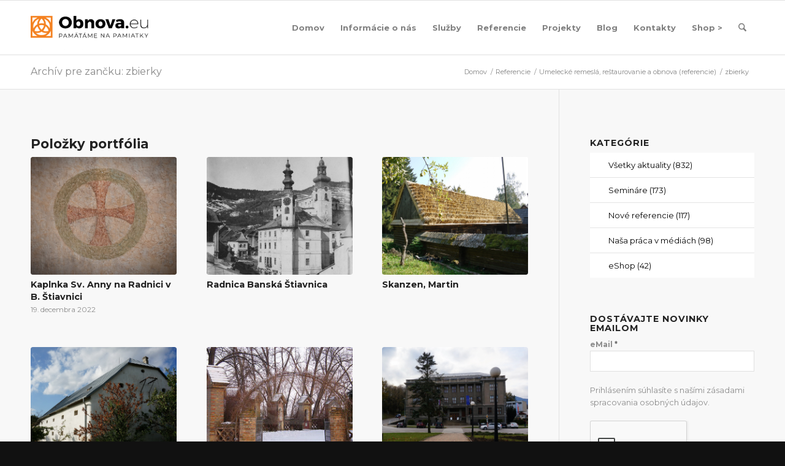

--- FILE ---
content_type: text/html; charset=UTF-8
request_url: https://www.obnova.eu/tag/zbierky/
body_size: 33124
content:
<!DOCTYPE html>
<html lang="sk-SK" class="html_stretched responsive av-preloader-disabled  html_header_top html_logo_left html_main_nav_header html_menu_right html_slim html_header_sticky html_header_shrinking html_mobile_menu_tablet html_header_searchicon html_content_align_center html_header_unstick_top html_header_stretch_disabled html_av-submenu-hidden html_av-submenu-display-click html_av-overlay-side html_av-overlay-side-classic html_av-submenu-clone html_entry_id_28605 av-cookies-consent-show-message-bar av-cookies-cookie-consent-enabled av-cookies-can-opt-out av-cookies-user-silent-accept avia-cookie-check-browser-settings av-no-preview av-default-lightbox html_text_menu_active av-mobile-menu-switch-default">
<head>
<meta charset="UTF-8" />


<!-- mobile setting -->
<meta name="viewport" content="width=device-width, initial-scale=1">

<!-- Scripts/CSS and wp_head hook -->
<meta name='robots' content='index, follow, max-image-preview:large, max-snippet:-1, max-video-preview:-1' />
<!-- Speed of this site is optimised by WP Performance Score Booster plugin v2.2.3 - https://dipakgajjar.com/wp-performance-score-booster/ -->

				<script type='text/javascript'>

				function avia_cookie_check_sessionStorage()
				{
					//	FF throws error when all cookies blocked !!
					var sessionBlocked = false;
					try
					{
						var test = sessionStorage.getItem( 'aviaCookieRefused' ) != null;
					}
					catch(e)
					{
						sessionBlocked = true;
					}

					var aviaCookieRefused = ! sessionBlocked ? sessionStorage.getItem( 'aviaCookieRefused' ) : null;

					var html = document.getElementsByTagName('html')[0];

					/**
					 * Set a class to avoid calls to sessionStorage
					 */
					if( sessionBlocked || aviaCookieRefused )
					{
						if( html.className.indexOf('av-cookies-session-refused') < 0 )
						{
							html.className += ' av-cookies-session-refused';
						}
					}

					if( sessionBlocked || aviaCookieRefused || document.cookie.match(/aviaCookieConsent/) )
					{
						if( html.className.indexOf('av-cookies-user-silent-accept') >= 0 )
						{
							 html.className = html.className.replace(/\bav-cookies-user-silent-accept\b/g, '');
						}
					}
				}

				avia_cookie_check_sessionStorage();

			</script>
			<meta property="og:title" content="Obnova s.r.o."/>
<meta property="og:description" content="Pamätáme na pamiatky"/>
<meta property="og:image" content="https://www.obnova.eu/wp-content/uploads/2023/05/2023-02-02-11-19-56-Radnica-Kaplnka-Foto-J_Petrik_3.jpg"/>
<meta property="og:image:width" content="2048" />
<meta property="og:image:height" content="1367" />
<meta property="og:image:type" content="image/jpeg" />
<meta property="og:type" content="article"/>
<meta property="og:article:published_time" content="2022-12-19 11:36:00"/>
<meta property="og:article:modified_time" content="2023-05-19 12:02:31"/>
<meta property="og:article:tag" content="konzervacia"/>
<meta property="og:article:tag" content="reštaurovanie"/>
<meta property="og:article:tag" content="stolárstvo"/>
<meta property="og:article:tag" content="zbierky"/>
<meta name="twitter:card" content="summary">
<meta name="twitter:title" content="Obnova s.r.o."/>
<meta name="twitter:description" content="Pamätáme na pamiatky"/>
<meta name="twitter:image" content="https://www.obnova.eu/wp-content/uploads/2023/05/2023-02-02-11-19-56-Radnica-Kaplnka-Foto-J_Petrik_3.jpg"/>

	<!-- This site is optimized with the Yoast SEO plugin v26.8 - https://yoast.com/product/yoast-seo-wordpress/ -->
	<title>zbierky - Obnova s.r.o.</title>
	<link rel="canonical" href="https://www.obnova.eu/tag/zbierky/" />
	<meta property="og:url" content="https://www.obnova.eu/tag/zbierky/" />
	<meta property="og:site_name" content="Obnova s.r.o." />
	<meta name="twitter:site" content="@obnova" />
	<script type="application/ld+json" class="yoast-schema-graph">{"@context":"https://schema.org","@graph":[{"@type":"CollectionPage","@id":"https://www.obnova.eu/tag/zbierky/","url":"https://www.obnova.eu/tag/zbierky/","name":"zbierky - Obnova s.r.o.","isPartOf":{"@id":"https://www.obnova.eu/#website"},"primaryImageOfPage":{"@id":"https://www.obnova.eu/tag/zbierky/#primaryimage"},"image":{"@id":"https://www.obnova.eu/tag/zbierky/#primaryimage"},"thumbnailUrl":"https://www.obnova.eu/wp-content/uploads/2023/05/2023-02-02-11-19-56-Radnica-Kaplnka-Foto-J_Petrik_3.jpg","breadcrumb":{"@id":"https://www.obnova.eu/tag/zbierky/#breadcrumb"},"inLanguage":"sk-SK"},{"@type":"ImageObject","inLanguage":"sk-SK","@id":"https://www.obnova.eu/tag/zbierky/#primaryimage","url":"https://www.obnova.eu/wp-content/uploads/2023/05/2023-02-02-11-19-56-Radnica-Kaplnka-Foto-J_Petrik_3.jpg","contentUrl":"https://www.obnova.eu/wp-content/uploads/2023/05/2023-02-02-11-19-56-Radnica-Kaplnka-Foto-J_Petrik_3.jpg","width":2048,"height":1367},{"@type":"BreadcrumbList","@id":"https://www.obnova.eu/tag/zbierky/#breadcrumb","itemListElement":[{"@type":"ListItem","position":1,"name":"Home","item":"https://www.obnova.eu/obnova-s-r-o-pamatame-na-pamiatky/"},{"@type":"ListItem","position":2,"name":"zbierky"}]},{"@type":"WebSite","@id":"https://www.obnova.eu/#website","url":"https://www.obnova.eu/","name":"Obnova s.r.o.","description":"Pamätáme na pamiatky","publisher":{"@id":"https://www.obnova.eu/#organization"},"potentialAction":[{"@type":"SearchAction","target":{"@type":"EntryPoint","urlTemplate":"https://www.obnova.eu/?s={search_term_string}"},"query-input":{"@type":"PropertyValueSpecification","valueRequired":true,"valueName":"search_term_string"}}],"inLanguage":"sk-SK"},{"@type":"Organization","@id":"https://www.obnova.eu/#organization","name":"Obnova s.r.o.","url":"https://www.obnova.eu/","logo":{"@type":"ImageObject","inLanguage":"sk-SK","@id":"https://www.obnova.eu/#/schema/logo/image/","url":"https://www.obnova.eu/wp-content/uploads/2017/01/logo-obnova.eu-dvojfarebne-siroky-okraj500.jpg","contentUrl":"https://www.obnova.eu/wp-content/uploads/2017/01/logo-obnova.eu-dvojfarebne-siroky-okraj500.jpg","width":500,"height":548,"caption":"Obnova s.r.o."},"image":{"@id":"https://www.obnova.eu/#/schema/logo/image/"},"sameAs":["https://www.facebook.com/www.obnova.eu/","https://x.com/obnova","https://www.instagram.com/michal_hrcka_obnova/","https://www.linkedin.com/company-beta/951143/","https://sk.pinterest.com/obnova/obnova-life/","https://www.youtube.com/channel/UCkJTJ47b6h-c-bIiA5QYaoA"]}]}</script>
	<!-- / Yoast SEO plugin. -->


<link rel='dns-prefetch' href='//static.addtoany.com' />
<link rel='dns-prefetch' href='//www.googletagmanager.com' />
<link rel="alternate" type="application/rss+xml" title="RSS kanál: Obnova s.r.o. &raquo;" href="https://www.obnova.eu/feed/" />
<link rel="alternate" type="application/rss+xml" title="RSS kanál komentárov webu Obnova s.r.o. &raquo;" href="https://www.obnova.eu/comments/feed/" />
<link rel="alternate" type="application/rss+xml" title="KRSS kanál tagu Obnova s.r.o. &raquo; zbierky" href="https://www.obnova.eu/tag/zbierky/feed/" />

<!-- google webfont font replacement -->

			<script type='text/javascript'>

				(function() {

					/*	check if webfonts are disabled by user setting via cookie - or user must opt in.	*/
					var html = document.getElementsByTagName('html')[0];
					var cookie_check = html.className.indexOf('av-cookies-needs-opt-in') >= 0 || html.className.indexOf('av-cookies-can-opt-out') >= 0;
					var allow_continue = true;
					var silent_accept_cookie = html.className.indexOf('av-cookies-user-silent-accept') >= 0;

					if( cookie_check && ! silent_accept_cookie )
					{
						if( ! document.cookie.match(/aviaCookieConsent/) || html.className.indexOf('av-cookies-session-refused') >= 0 )
						{
							allow_continue = false;
						}
						else
						{
							if( ! document.cookie.match(/aviaPrivacyRefuseCookiesHideBar/) )
							{
								allow_continue = false;
							}
							else if( ! document.cookie.match(/aviaPrivacyEssentialCookiesEnabled/) )
							{
								allow_continue = false;
							}
							else if( document.cookie.match(/aviaPrivacyGoogleWebfontsDisabled/) )
							{
								allow_continue = false;
							}
						}
					}

					if( allow_continue )
					{
						var f = document.createElement('link');

						f.type 	= 'text/css';
						f.rel 	= 'stylesheet';
						f.href 	= 'https://fonts.googleapis.com/css?family=Montserrat&display=auto';
						f.id 	= 'avia-google-webfont';

						document.getElementsByTagName('head')[0].appendChild(f);
					}
				})();

			</script>
			<style id='wp-img-auto-sizes-contain-inline-css' type='text/css'>
img:is([sizes=auto i],[sizes^="auto," i]){contain-intrinsic-size:3000px 1500px}
/*# sourceURL=wp-img-auto-sizes-contain-inline-css */
</style>
<link rel='stylesheet' id='sbi_styles-css' href='https://www.obnova.eu/wp-content/plugins/instagram-feed/css/sbi-styles.min.css' type='text/css' media='all' />
<style id='wp-block-library-inline-css' type='text/css'>
:root{--wp-block-synced-color:#7a00df;--wp-block-synced-color--rgb:122,0,223;--wp-bound-block-color:var(--wp-block-synced-color);--wp-editor-canvas-background:#ddd;--wp-admin-theme-color:#007cba;--wp-admin-theme-color--rgb:0,124,186;--wp-admin-theme-color-darker-10:#006ba1;--wp-admin-theme-color-darker-10--rgb:0,107,160.5;--wp-admin-theme-color-darker-20:#005a87;--wp-admin-theme-color-darker-20--rgb:0,90,135;--wp-admin-border-width-focus:2px}@media (min-resolution:192dpi){:root{--wp-admin-border-width-focus:1.5px}}.wp-element-button{cursor:pointer}:root .has-very-light-gray-background-color{background-color:#eee}:root .has-very-dark-gray-background-color{background-color:#313131}:root .has-very-light-gray-color{color:#eee}:root .has-very-dark-gray-color{color:#313131}:root .has-vivid-green-cyan-to-vivid-cyan-blue-gradient-background{background:linear-gradient(135deg,#00d084,#0693e3)}:root .has-purple-crush-gradient-background{background:linear-gradient(135deg,#34e2e4,#4721fb 50%,#ab1dfe)}:root .has-hazy-dawn-gradient-background{background:linear-gradient(135deg,#faaca8,#dad0ec)}:root .has-subdued-olive-gradient-background{background:linear-gradient(135deg,#fafae1,#67a671)}:root .has-atomic-cream-gradient-background{background:linear-gradient(135deg,#fdd79a,#004a59)}:root .has-nightshade-gradient-background{background:linear-gradient(135deg,#330968,#31cdcf)}:root .has-midnight-gradient-background{background:linear-gradient(135deg,#020381,#2874fc)}:root{--wp--preset--font-size--normal:16px;--wp--preset--font-size--huge:42px}.has-regular-font-size{font-size:1em}.has-larger-font-size{font-size:2.625em}.has-normal-font-size{font-size:var(--wp--preset--font-size--normal)}.has-huge-font-size{font-size:var(--wp--preset--font-size--huge)}.has-text-align-center{text-align:center}.has-text-align-left{text-align:left}.has-text-align-right{text-align:right}.has-fit-text{white-space:nowrap!important}#end-resizable-editor-section{display:none}.aligncenter{clear:both}.items-justified-left{justify-content:flex-start}.items-justified-center{justify-content:center}.items-justified-right{justify-content:flex-end}.items-justified-space-between{justify-content:space-between}.screen-reader-text{border:0;clip-path:inset(50%);height:1px;margin:-1px;overflow:hidden;padding:0;position:absolute;width:1px;word-wrap:normal!important}.screen-reader-text:focus{background-color:#ddd;clip-path:none;color:#444;display:block;font-size:1em;height:auto;left:5px;line-height:normal;padding:15px 23px 14px;text-decoration:none;top:5px;width:auto;z-index:100000}html :where(.has-border-color){border-style:solid}html :where([style*=border-top-color]){border-top-style:solid}html :where([style*=border-right-color]){border-right-style:solid}html :where([style*=border-bottom-color]){border-bottom-style:solid}html :where([style*=border-left-color]){border-left-style:solid}html :where([style*=border-width]){border-style:solid}html :where([style*=border-top-width]){border-top-style:solid}html :where([style*=border-right-width]){border-right-style:solid}html :where([style*=border-bottom-width]){border-bottom-style:solid}html :where([style*=border-left-width]){border-left-style:solid}html :where(img[class*=wp-image-]){height:auto;max-width:100%}:where(figure){margin:0 0 1em}html :where(.is-position-sticky){--wp-admin--admin-bar--position-offset:var(--wp-admin--admin-bar--height,0px)}@media screen and (max-width:600px){html :where(.is-position-sticky){--wp-admin--admin-bar--position-offset:0px}}

/*# sourceURL=wp-block-library-inline-css */
</style><style id='global-styles-inline-css' type='text/css'>
:root{--wp--preset--aspect-ratio--square: 1;--wp--preset--aspect-ratio--4-3: 4/3;--wp--preset--aspect-ratio--3-4: 3/4;--wp--preset--aspect-ratio--3-2: 3/2;--wp--preset--aspect-ratio--2-3: 2/3;--wp--preset--aspect-ratio--16-9: 16/9;--wp--preset--aspect-ratio--9-16: 9/16;--wp--preset--color--black: #000000;--wp--preset--color--cyan-bluish-gray: #abb8c3;--wp--preset--color--white: #ffffff;--wp--preset--color--pale-pink: #f78da7;--wp--preset--color--vivid-red: #cf2e2e;--wp--preset--color--luminous-vivid-orange: #ff6900;--wp--preset--color--luminous-vivid-amber: #fcb900;--wp--preset--color--light-green-cyan: #7bdcb5;--wp--preset--color--vivid-green-cyan: #00d084;--wp--preset--color--pale-cyan-blue: #8ed1fc;--wp--preset--color--vivid-cyan-blue: #0693e3;--wp--preset--color--vivid-purple: #9b51e0;--wp--preset--color--metallic-red: #b02b2c;--wp--preset--color--maximum-yellow-red: #edae44;--wp--preset--color--yellow-sun: #eeee22;--wp--preset--color--palm-leaf: #83a846;--wp--preset--color--aero: #7bb0e7;--wp--preset--color--old-lavender: #745f7e;--wp--preset--color--steel-teal: #5f8789;--wp--preset--color--raspberry-pink: #d65799;--wp--preset--color--medium-turquoise: #4ecac2;--wp--preset--gradient--vivid-cyan-blue-to-vivid-purple: linear-gradient(135deg,rgb(6,147,227) 0%,rgb(155,81,224) 100%);--wp--preset--gradient--light-green-cyan-to-vivid-green-cyan: linear-gradient(135deg,rgb(122,220,180) 0%,rgb(0,208,130) 100%);--wp--preset--gradient--luminous-vivid-amber-to-luminous-vivid-orange: linear-gradient(135deg,rgb(252,185,0) 0%,rgb(255,105,0) 100%);--wp--preset--gradient--luminous-vivid-orange-to-vivid-red: linear-gradient(135deg,rgb(255,105,0) 0%,rgb(207,46,46) 100%);--wp--preset--gradient--very-light-gray-to-cyan-bluish-gray: linear-gradient(135deg,rgb(238,238,238) 0%,rgb(169,184,195) 100%);--wp--preset--gradient--cool-to-warm-spectrum: linear-gradient(135deg,rgb(74,234,220) 0%,rgb(151,120,209) 20%,rgb(207,42,186) 40%,rgb(238,44,130) 60%,rgb(251,105,98) 80%,rgb(254,248,76) 100%);--wp--preset--gradient--blush-light-purple: linear-gradient(135deg,rgb(255,206,236) 0%,rgb(152,150,240) 100%);--wp--preset--gradient--blush-bordeaux: linear-gradient(135deg,rgb(254,205,165) 0%,rgb(254,45,45) 50%,rgb(107,0,62) 100%);--wp--preset--gradient--luminous-dusk: linear-gradient(135deg,rgb(255,203,112) 0%,rgb(199,81,192) 50%,rgb(65,88,208) 100%);--wp--preset--gradient--pale-ocean: linear-gradient(135deg,rgb(255,245,203) 0%,rgb(182,227,212) 50%,rgb(51,167,181) 100%);--wp--preset--gradient--electric-grass: linear-gradient(135deg,rgb(202,248,128) 0%,rgb(113,206,126) 100%);--wp--preset--gradient--midnight: linear-gradient(135deg,rgb(2,3,129) 0%,rgb(40,116,252) 100%);--wp--preset--font-size--small: 1rem;--wp--preset--font-size--medium: 1.125rem;--wp--preset--font-size--large: 1.75rem;--wp--preset--font-size--x-large: clamp(1.75rem, 3vw, 2.25rem);--wp--preset--spacing--20: 0.44rem;--wp--preset--spacing--30: 0.67rem;--wp--preset--spacing--40: 1rem;--wp--preset--spacing--50: 1.5rem;--wp--preset--spacing--60: 2.25rem;--wp--preset--spacing--70: 3.38rem;--wp--preset--spacing--80: 5.06rem;--wp--preset--shadow--natural: 6px 6px 9px rgba(0, 0, 0, 0.2);--wp--preset--shadow--deep: 12px 12px 50px rgba(0, 0, 0, 0.4);--wp--preset--shadow--sharp: 6px 6px 0px rgba(0, 0, 0, 0.2);--wp--preset--shadow--outlined: 6px 6px 0px -3px rgb(255, 255, 255), 6px 6px rgb(0, 0, 0);--wp--preset--shadow--crisp: 6px 6px 0px rgb(0, 0, 0);}:root { --wp--style--global--content-size: 800px;--wp--style--global--wide-size: 1130px; }:where(body) { margin: 0; }.wp-site-blocks > .alignleft { float: left; margin-right: 2em; }.wp-site-blocks > .alignright { float: right; margin-left: 2em; }.wp-site-blocks > .aligncenter { justify-content: center; margin-left: auto; margin-right: auto; }:where(.is-layout-flex){gap: 0.5em;}:where(.is-layout-grid){gap: 0.5em;}.is-layout-flow > .alignleft{float: left;margin-inline-start: 0;margin-inline-end: 2em;}.is-layout-flow > .alignright{float: right;margin-inline-start: 2em;margin-inline-end: 0;}.is-layout-flow > .aligncenter{margin-left: auto !important;margin-right: auto !important;}.is-layout-constrained > .alignleft{float: left;margin-inline-start: 0;margin-inline-end: 2em;}.is-layout-constrained > .alignright{float: right;margin-inline-start: 2em;margin-inline-end: 0;}.is-layout-constrained > .aligncenter{margin-left: auto !important;margin-right: auto !important;}.is-layout-constrained > :where(:not(.alignleft):not(.alignright):not(.alignfull)){max-width: var(--wp--style--global--content-size);margin-left: auto !important;margin-right: auto !important;}.is-layout-constrained > .alignwide{max-width: var(--wp--style--global--wide-size);}body .is-layout-flex{display: flex;}.is-layout-flex{flex-wrap: wrap;align-items: center;}.is-layout-flex > :is(*, div){margin: 0;}body .is-layout-grid{display: grid;}.is-layout-grid > :is(*, div){margin: 0;}body{padding-top: 0px;padding-right: 0px;padding-bottom: 0px;padding-left: 0px;}a:where(:not(.wp-element-button)){text-decoration: underline;}:root :where(.wp-element-button, .wp-block-button__link){background-color: #32373c;border-width: 0;color: #fff;font-family: inherit;font-size: inherit;font-style: inherit;font-weight: inherit;letter-spacing: inherit;line-height: inherit;padding-top: calc(0.667em + 2px);padding-right: calc(1.333em + 2px);padding-bottom: calc(0.667em + 2px);padding-left: calc(1.333em + 2px);text-decoration: none;text-transform: inherit;}.has-black-color{color: var(--wp--preset--color--black) !important;}.has-cyan-bluish-gray-color{color: var(--wp--preset--color--cyan-bluish-gray) !important;}.has-white-color{color: var(--wp--preset--color--white) !important;}.has-pale-pink-color{color: var(--wp--preset--color--pale-pink) !important;}.has-vivid-red-color{color: var(--wp--preset--color--vivid-red) !important;}.has-luminous-vivid-orange-color{color: var(--wp--preset--color--luminous-vivid-orange) !important;}.has-luminous-vivid-amber-color{color: var(--wp--preset--color--luminous-vivid-amber) !important;}.has-light-green-cyan-color{color: var(--wp--preset--color--light-green-cyan) !important;}.has-vivid-green-cyan-color{color: var(--wp--preset--color--vivid-green-cyan) !important;}.has-pale-cyan-blue-color{color: var(--wp--preset--color--pale-cyan-blue) !important;}.has-vivid-cyan-blue-color{color: var(--wp--preset--color--vivid-cyan-blue) !important;}.has-vivid-purple-color{color: var(--wp--preset--color--vivid-purple) !important;}.has-metallic-red-color{color: var(--wp--preset--color--metallic-red) !important;}.has-maximum-yellow-red-color{color: var(--wp--preset--color--maximum-yellow-red) !important;}.has-yellow-sun-color{color: var(--wp--preset--color--yellow-sun) !important;}.has-palm-leaf-color{color: var(--wp--preset--color--palm-leaf) !important;}.has-aero-color{color: var(--wp--preset--color--aero) !important;}.has-old-lavender-color{color: var(--wp--preset--color--old-lavender) !important;}.has-steel-teal-color{color: var(--wp--preset--color--steel-teal) !important;}.has-raspberry-pink-color{color: var(--wp--preset--color--raspberry-pink) !important;}.has-medium-turquoise-color{color: var(--wp--preset--color--medium-turquoise) !important;}.has-black-background-color{background-color: var(--wp--preset--color--black) !important;}.has-cyan-bluish-gray-background-color{background-color: var(--wp--preset--color--cyan-bluish-gray) !important;}.has-white-background-color{background-color: var(--wp--preset--color--white) !important;}.has-pale-pink-background-color{background-color: var(--wp--preset--color--pale-pink) !important;}.has-vivid-red-background-color{background-color: var(--wp--preset--color--vivid-red) !important;}.has-luminous-vivid-orange-background-color{background-color: var(--wp--preset--color--luminous-vivid-orange) !important;}.has-luminous-vivid-amber-background-color{background-color: var(--wp--preset--color--luminous-vivid-amber) !important;}.has-light-green-cyan-background-color{background-color: var(--wp--preset--color--light-green-cyan) !important;}.has-vivid-green-cyan-background-color{background-color: var(--wp--preset--color--vivid-green-cyan) !important;}.has-pale-cyan-blue-background-color{background-color: var(--wp--preset--color--pale-cyan-blue) !important;}.has-vivid-cyan-blue-background-color{background-color: var(--wp--preset--color--vivid-cyan-blue) !important;}.has-vivid-purple-background-color{background-color: var(--wp--preset--color--vivid-purple) !important;}.has-metallic-red-background-color{background-color: var(--wp--preset--color--metallic-red) !important;}.has-maximum-yellow-red-background-color{background-color: var(--wp--preset--color--maximum-yellow-red) !important;}.has-yellow-sun-background-color{background-color: var(--wp--preset--color--yellow-sun) !important;}.has-palm-leaf-background-color{background-color: var(--wp--preset--color--palm-leaf) !important;}.has-aero-background-color{background-color: var(--wp--preset--color--aero) !important;}.has-old-lavender-background-color{background-color: var(--wp--preset--color--old-lavender) !important;}.has-steel-teal-background-color{background-color: var(--wp--preset--color--steel-teal) !important;}.has-raspberry-pink-background-color{background-color: var(--wp--preset--color--raspberry-pink) !important;}.has-medium-turquoise-background-color{background-color: var(--wp--preset--color--medium-turquoise) !important;}.has-black-border-color{border-color: var(--wp--preset--color--black) !important;}.has-cyan-bluish-gray-border-color{border-color: var(--wp--preset--color--cyan-bluish-gray) !important;}.has-white-border-color{border-color: var(--wp--preset--color--white) !important;}.has-pale-pink-border-color{border-color: var(--wp--preset--color--pale-pink) !important;}.has-vivid-red-border-color{border-color: var(--wp--preset--color--vivid-red) !important;}.has-luminous-vivid-orange-border-color{border-color: var(--wp--preset--color--luminous-vivid-orange) !important;}.has-luminous-vivid-amber-border-color{border-color: var(--wp--preset--color--luminous-vivid-amber) !important;}.has-light-green-cyan-border-color{border-color: var(--wp--preset--color--light-green-cyan) !important;}.has-vivid-green-cyan-border-color{border-color: var(--wp--preset--color--vivid-green-cyan) !important;}.has-pale-cyan-blue-border-color{border-color: var(--wp--preset--color--pale-cyan-blue) !important;}.has-vivid-cyan-blue-border-color{border-color: var(--wp--preset--color--vivid-cyan-blue) !important;}.has-vivid-purple-border-color{border-color: var(--wp--preset--color--vivid-purple) !important;}.has-metallic-red-border-color{border-color: var(--wp--preset--color--metallic-red) !important;}.has-maximum-yellow-red-border-color{border-color: var(--wp--preset--color--maximum-yellow-red) !important;}.has-yellow-sun-border-color{border-color: var(--wp--preset--color--yellow-sun) !important;}.has-palm-leaf-border-color{border-color: var(--wp--preset--color--palm-leaf) !important;}.has-aero-border-color{border-color: var(--wp--preset--color--aero) !important;}.has-old-lavender-border-color{border-color: var(--wp--preset--color--old-lavender) !important;}.has-steel-teal-border-color{border-color: var(--wp--preset--color--steel-teal) !important;}.has-raspberry-pink-border-color{border-color: var(--wp--preset--color--raspberry-pink) !important;}.has-medium-turquoise-border-color{border-color: var(--wp--preset--color--medium-turquoise) !important;}.has-vivid-cyan-blue-to-vivid-purple-gradient-background{background: var(--wp--preset--gradient--vivid-cyan-blue-to-vivid-purple) !important;}.has-light-green-cyan-to-vivid-green-cyan-gradient-background{background: var(--wp--preset--gradient--light-green-cyan-to-vivid-green-cyan) !important;}.has-luminous-vivid-amber-to-luminous-vivid-orange-gradient-background{background: var(--wp--preset--gradient--luminous-vivid-amber-to-luminous-vivid-orange) !important;}.has-luminous-vivid-orange-to-vivid-red-gradient-background{background: var(--wp--preset--gradient--luminous-vivid-orange-to-vivid-red) !important;}.has-very-light-gray-to-cyan-bluish-gray-gradient-background{background: var(--wp--preset--gradient--very-light-gray-to-cyan-bluish-gray) !important;}.has-cool-to-warm-spectrum-gradient-background{background: var(--wp--preset--gradient--cool-to-warm-spectrum) !important;}.has-blush-light-purple-gradient-background{background: var(--wp--preset--gradient--blush-light-purple) !important;}.has-blush-bordeaux-gradient-background{background: var(--wp--preset--gradient--blush-bordeaux) !important;}.has-luminous-dusk-gradient-background{background: var(--wp--preset--gradient--luminous-dusk) !important;}.has-pale-ocean-gradient-background{background: var(--wp--preset--gradient--pale-ocean) !important;}.has-electric-grass-gradient-background{background: var(--wp--preset--gradient--electric-grass) !important;}.has-midnight-gradient-background{background: var(--wp--preset--gradient--midnight) !important;}.has-small-font-size{font-size: var(--wp--preset--font-size--small) !important;}.has-medium-font-size{font-size: var(--wp--preset--font-size--medium) !important;}.has-large-font-size{font-size: var(--wp--preset--font-size--large) !important;}.has-x-large-font-size{font-size: var(--wp--preset--font-size--x-large) !important;}
/*# sourceURL=global-styles-inline-css */
</style>

<link rel='stylesheet' id='zfwca-style-css' href='https://www.obnova.eu/wp-content/plugins/zf-wrodpress-category-accordion/assets/core/css/style.css' type='text/css' media='all' />
<link rel='stylesheet' id='hollerbox-popups-css' href='https://www.obnova.eu/wp-content/plugins/holler-box/assets/css/popups.css' type='text/css' media='all' />
<link rel='stylesheet' id='taxopress-frontend-css-css' href='https://www.obnova.eu/wp-content/plugins/simple-tags/assets/frontend/css/frontend.css' type='text/css' media='all' />
<link rel='stylesheet' id='addtoany-css' href='https://www.obnova.eu/wp-content/plugins/add-to-any/addtoany.min.css' type='text/css' media='all' />
<link rel='stylesheet' id='avia-merged-styles-css' href='https://www.obnova.eu/wp-content/uploads/dynamic_avia/avia-merged-styles-dbe148de34cd32329fe621f22fa68d74---my_stamp.css' type='text/css' media='all' />
<link rel='stylesheet' id='avia-single-post-28605-css' href='https://www.obnova.eu/wp-content/uploads/dynamic_avia/avia_posts_css/post-28605.css' type='text/css' media='all' />
<script type="text/javascript" src="https://www.obnova.eu/wp-includes/js/jquery/jquery.min.js" id="jquery-core-js"></script>
<script type="text/javascript" src="https://www.obnova.eu/wp-includes/js/jquery/jquery-migrate.min.js" id="jquery-migrate-js"></script>
<script type="text/javascript" id="addtoany-core-js-before">
/* <![CDATA[ */
window.a2a_config=window.a2a_config||{};a2a_config.callbacks=[];a2a_config.overlays=[];a2a_config.templates={};a2a_localize = {
	Share: "Share",
	Save: "Save",
	Subscribe: "Subscribe",
	Email: "Email",
	Bookmark: "Bookmark",
	ShowAll: "Show all",
	ShowLess: "Show less",
	FindServices: "Find service(s)",
	FindAnyServiceToAddTo: "Instantly find any service to add to",
	PoweredBy: "Powered by",
	ShareViaEmail: "Share via email",
	SubscribeViaEmail: "Subscribe via email",
	BookmarkInYourBrowser: "Bookmark in your browser",
	BookmarkInstructions: "Press Ctrl+D or \u2318+D to bookmark this page",
	AddToYourFavorites: "Add to your favorites",
	SendFromWebOrProgram: "Send from any email address or email program",
	EmailProgram: "Email program",
	More: "More&#8230;",
	ThanksForSharing: "Thanks for sharing!",
	ThanksForFollowing: "Thanks for following!"
};

a2a_config.icon_color="#e2e2e2,#757575";

//# sourceURL=addtoany-core-js-before
/* ]]> */
</script>
<script type="text/javascript" defer src="https://static.addtoany.com/menu/page.js" id="addtoany-core-js"></script>
<script type="text/javascript" defer src="https://www.obnova.eu/wp-content/plugins/add-to-any/addtoany.min.js" id="addtoany-jquery-js"></script>
<script type="text/javascript" id="image-watermark-no-right-click-js-before">
/* <![CDATA[ */
var iwArgsNoRightClick = {"rightclick":"N","draganddrop":"N","devtools":"Y","enableToast":"Y","toastMessage":"This content is protected"};

//# sourceURL=image-watermark-no-right-click-js-before
/* ]]> */
</script>
<script type="text/javascript" src="https://www.obnova.eu/wp-content/plugins/image-watermark/js/no-right-click.js" id="image-watermark-no-right-click-js"></script>
<script type="text/javascript" src="https://www.obnova.eu/wp-content/plugins/simple-tags/assets/frontend/js/frontend.js" id="taxopress-frontend-js-js"></script>

<!-- Google tag (gtag.js) snippet added by Site Kit -->
<!-- Google Analytics snippet added by Site Kit -->
<script type="text/javascript" src="https://www.googletagmanager.com/gtag/js?id=GT-NNZR7BV" id="google_gtagjs-js" async></script>
<script type="text/javascript" id="google_gtagjs-js-after">
/* <![CDATA[ */
window.dataLayer = window.dataLayer || [];function gtag(){dataLayer.push(arguments);}
gtag("set","linker",{"domains":["www.obnova.eu"]});
gtag("js", new Date());
gtag("set", "developer_id.dZTNiMT", true);
gtag("config", "GT-NNZR7BV");
//# sourceURL=google_gtagjs-js-after
/* ]]> */
</script>
<script type="text/javascript" src="https://www.obnova.eu/wp-content/uploads/dynamic_avia/avia-head-scripts-df7886ac2fb9574a410d05285be45af0---my_stamp.js" id="avia-head-scripts-js"></script>
<link rel="https://api.w.org/" href="https://www.obnova.eu/wp-json/" /><link rel="alternate" title="JSON" type="application/json" href="https://www.obnova.eu/wp-json/wp/v2/tags/1275" /><link rel="EditURI" type="application/rsd+xml" title="RSD" href="https://www.obnova.eu/xmlrpc.php?rsd" />

<meta name="generator" content="Site Kit by Google 1.170.0" />		<style id="hollerbox-frontend-styles">

            .no-click {
                cursor: not-allowed;
                /*pointer-events: none;*/
            }

					</style>
		
<link rel="icon" href="https://www.obnova.eu/wp-content/uploads/2017/01/favicon-32x32.png" type="image/png">
<!--[if lt IE 9]><script src="https://www.obnova.eu/wp-content/themes/enfold/js/html5shiv.js"></script><![endif]--><link rel="profile" href="https://gmpg.org/xfn/11" />
<link rel="alternate" type="application/rss+xml" title="Obnova s.r.o. RSS2 Feed" href="https://www.obnova.eu/feed/" />
<link rel="pingback" href="https://www.obnova.eu/xmlrpc.php" />

<!-- To speed up the rendering and to display the site as fast as possible to the user we include some styles and scripts for above the fold content inline -->
<script type="text/javascript">'use strict';var avia_is_mobile=!1;if(/Android|webOS|iPhone|iPad|iPod|BlackBerry|IEMobile|Opera Mini/i.test(navigator.userAgent)&&'ontouchstart' in document.documentElement){avia_is_mobile=!0;document.documentElement.className+=' avia_mobile '}
else{document.documentElement.className+=' avia_desktop '};document.documentElement.className+=' js_active ';(function(){var e=['-webkit-','-moz-','-ms-',''],n='',o=!1,a=!1;for(var t in e){if(e[t]+'transform' in document.documentElement.style){o=!0;n=e[t]+'transform'};if(e[t]+'perspective' in document.documentElement.style){a=!0}};if(o){document.documentElement.className+=' avia_transform '};if(a){document.documentElement.className+=' avia_transform3d '};if(typeof document.getElementsByClassName=='function'&&typeof document.documentElement.getBoundingClientRect=='function'&&avia_is_mobile==!1){if(n&&window.innerHeight>0){setTimeout(function(){var e=0,o={},a=0,t=document.getElementsByClassName('av-parallax'),i=window.pageYOffset||document.documentElement.scrollTop;for(e=0;e<t.length;e++){t[e].style.top='0px';o=t[e].getBoundingClientRect();a=Math.ceil((window.innerHeight+i-o.top)*0.3);t[e].style[n]='translate(0px, '+a+'px)';t[e].style.top='auto';t[e].className+=' enabled-parallax '}},50)}}})();</script><style type="text/css">
		@font-face {font-family: 'entypo-fontello-enfold'; font-weight: normal; font-style: normal; font-display: auto;
		src: url('https://www.obnova.eu/wp-content/themes/enfold/config-templatebuilder/avia-template-builder/assets/fonts/entypo-fontello-enfold/entypo-fontello-enfold.woff2') format('woff2'),
		url('https://www.obnova.eu/wp-content/themes/enfold/config-templatebuilder/avia-template-builder/assets/fonts/entypo-fontello-enfold/entypo-fontello-enfold.woff') format('woff'),
		url('https://www.obnova.eu/wp-content/themes/enfold/config-templatebuilder/avia-template-builder/assets/fonts/entypo-fontello-enfold/entypo-fontello-enfold.ttf') format('truetype'),
		url('https://www.obnova.eu/wp-content/themes/enfold/config-templatebuilder/avia-template-builder/assets/fonts/entypo-fontello-enfold/entypo-fontello-enfold.svg#entypo-fontello-enfold') format('svg'),
		url('https://www.obnova.eu/wp-content/themes/enfold/config-templatebuilder/avia-template-builder/assets/fonts/entypo-fontello-enfold/entypo-fontello-enfold.eot'),
		url('https://www.obnova.eu/wp-content/themes/enfold/config-templatebuilder/avia-template-builder/assets/fonts/entypo-fontello-enfold/entypo-fontello-enfold.eot?#iefix') format('embedded-opentype');
		}

		#top .avia-font-entypo-fontello-enfold, body .avia-font-entypo-fontello-enfold, html body [data-av_iconfont='entypo-fontello-enfold']:before{ font-family: 'entypo-fontello-enfold'; }
		
		@font-face {font-family: 'entypo-fontello'; font-weight: normal; font-style: normal; font-display: auto;
		src: url('https://www.obnova.eu/wp-content/themes/enfold/config-templatebuilder/avia-template-builder/assets/fonts/entypo-fontello/entypo-fontello.woff2') format('woff2'),
		url('https://www.obnova.eu/wp-content/themes/enfold/config-templatebuilder/avia-template-builder/assets/fonts/entypo-fontello/entypo-fontello.woff') format('woff'),
		url('https://www.obnova.eu/wp-content/themes/enfold/config-templatebuilder/avia-template-builder/assets/fonts/entypo-fontello/entypo-fontello.ttf') format('truetype'),
		url('https://www.obnova.eu/wp-content/themes/enfold/config-templatebuilder/avia-template-builder/assets/fonts/entypo-fontello/entypo-fontello.svg#entypo-fontello') format('svg'),
		url('https://www.obnova.eu/wp-content/themes/enfold/config-templatebuilder/avia-template-builder/assets/fonts/entypo-fontello/entypo-fontello.eot'),
		url('https://www.obnova.eu/wp-content/themes/enfold/config-templatebuilder/avia-template-builder/assets/fonts/entypo-fontello/entypo-fontello.eot?#iefix') format('embedded-opentype');
		}

		#top .avia-font-entypo-fontello, body .avia-font-entypo-fontello, html body [data-av_iconfont='entypo-fontello']:before{ font-family: 'entypo-fontello'; }
		</style>

<!--
Debugging Info for Theme support: 

Theme: Enfold
Version: 7.1.3
Installed: enfold
AviaFramework Version: 5.6
AviaBuilder Version: 6.0
aviaElementManager Version: 1.0.1
- - - - - - - - - - -
ChildTheme: Enfold Child
ChildTheme Version: 1.0
ChildTheme Installed: enfold

- - - - - - - - - - -
ML:1024-PU:105-PLA:31
WP:6.9
Compress: CSS:all theme files - JS:all theme files
Updates: enabled - token has changed and not verified
PLAu:28
-->
<link rel='stylesheet' id='mailpoet_public-css' href='https://www.obnova.eu/wp-content/plugins/mailpoet/assets/dist/css/mailpoet-public.eb66e3ab.css' type='text/css' media='all' />
<link rel='stylesheet' id='mailpoet_custom_fonts_0-css' href='https://fonts.googleapis.com/css?family=Abril+FatFace%3A400%2C400i%2C700%2C700i%7CAlegreya%3A400%2C400i%2C700%2C700i%7CAlegreya+Sans%3A400%2C400i%2C700%2C700i%7CAmatic+SC%3A400%2C400i%2C700%2C700i%7CAnonymous+Pro%3A400%2C400i%2C700%2C700i%7CArchitects+Daughter%3A400%2C400i%2C700%2C700i%7CArchivo%3A400%2C400i%2C700%2C700i%7CArchivo+Narrow%3A400%2C400i%2C700%2C700i%7CAsap%3A400%2C400i%2C700%2C700i%7CBarlow%3A400%2C400i%2C700%2C700i%7CBioRhyme%3A400%2C400i%2C700%2C700i%7CBonbon%3A400%2C400i%2C700%2C700i%7CCabin%3A400%2C400i%2C700%2C700i%7CCairo%3A400%2C400i%2C700%2C700i%7CCardo%3A400%2C400i%2C700%2C700i%7CChivo%3A400%2C400i%2C700%2C700i%7CConcert+One%3A400%2C400i%2C700%2C700i%7CCormorant%3A400%2C400i%2C700%2C700i%7CCrimson+Text%3A400%2C400i%2C700%2C700i%7CEczar%3A400%2C400i%2C700%2C700i%7CExo+2%3A400%2C400i%2C700%2C700i%7CFira+Sans%3A400%2C400i%2C700%2C700i%7CFjalla+One%3A400%2C400i%2C700%2C700i%7CFrank+Ruhl+Libre%3A400%2C400i%2C700%2C700i%7CGreat+Vibes%3A400%2C400i%2C700%2C700i&#038;ver=6cf8619fc0414add8e1f5d84cbbb851d' type='text/css' media='all' />
<link rel='stylesheet' id='mailpoet_custom_fonts_1-css' href='https://fonts.googleapis.com/css?family=Heebo%3A400%2C400i%2C700%2C700i%7CIBM+Plex%3A400%2C400i%2C700%2C700i%7CInconsolata%3A400%2C400i%2C700%2C700i%7CIndie+Flower%3A400%2C400i%2C700%2C700i%7CInknut+Antiqua%3A400%2C400i%2C700%2C700i%7CInter%3A400%2C400i%2C700%2C700i%7CKarla%3A400%2C400i%2C700%2C700i%7CLibre+Baskerville%3A400%2C400i%2C700%2C700i%7CLibre+Franklin%3A400%2C400i%2C700%2C700i%7CMontserrat%3A400%2C400i%2C700%2C700i%7CNeuton%3A400%2C400i%2C700%2C700i%7CNotable%3A400%2C400i%2C700%2C700i%7CNothing+You+Could+Do%3A400%2C400i%2C700%2C700i%7CNoto+Sans%3A400%2C400i%2C700%2C700i%7CNunito%3A400%2C400i%2C700%2C700i%7COld+Standard+TT%3A400%2C400i%2C700%2C700i%7COxygen%3A400%2C400i%2C700%2C700i%7CPacifico%3A400%2C400i%2C700%2C700i%7CPoppins%3A400%2C400i%2C700%2C700i%7CProza+Libre%3A400%2C400i%2C700%2C700i%7CPT+Sans%3A400%2C400i%2C700%2C700i%7CPT+Serif%3A400%2C400i%2C700%2C700i%7CRakkas%3A400%2C400i%2C700%2C700i%7CReenie+Beanie%3A400%2C400i%2C700%2C700i%7CRoboto+Slab%3A400%2C400i%2C700%2C700i&#038;ver=6cf8619fc0414add8e1f5d84cbbb851d' type='text/css' media='all' />
<link rel='stylesheet' id='mailpoet_custom_fonts_2-css' href='https://fonts.googleapis.com/css?family=Ropa+Sans%3A400%2C400i%2C700%2C700i%7CRubik%3A400%2C400i%2C700%2C700i%7CShadows+Into+Light%3A400%2C400i%2C700%2C700i%7CSpace+Mono%3A400%2C400i%2C700%2C700i%7CSpectral%3A400%2C400i%2C700%2C700i%7CSue+Ellen+Francisco%3A400%2C400i%2C700%2C700i%7CTitillium+Web%3A400%2C400i%2C700%2C700i%7CUbuntu%3A400%2C400i%2C700%2C700i%7CVarela%3A400%2C400i%2C700%2C700i%7CVollkorn%3A400%2C400i%2C700%2C700i%7CWork+Sans%3A400%2C400i%2C700%2C700i%7CYatra+One%3A400%2C400i%2C700%2C700i&#038;ver=6cf8619fc0414add8e1f5d84cbbb851d' type='text/css' media='all' />
</head>

<body data-rsssl=1 id="top" class="archive tag tag-zbierky tag-1275 wp-theme-enfold wp-child-theme-enfold-child stretched rtl_columns av-curtain-numeric montserrat  avia-responsive-images-support av-recaptcha-enabled av-google-badge-hide" itemscope="itemscope" itemtype="https://schema.org/WebPage" >

	
	<div id='wrap_all'>

	
<header id='header' class='all_colors header_color light_bg_color  av_header_top av_logo_left av_main_nav_header av_menu_right av_slim av_header_sticky av_header_shrinking av_header_stretch_disabled av_mobile_menu_tablet av_header_searchicon av_header_unstick_top av_bottom_nav_disabled  av_header_border_disabled' aria-label="Hlavička" data-av_shrink_factor='50' role="banner" itemscope="itemscope" itemtype="https://schema.org/WPHeader" >

		<div  id='header_main' class='container_wrap container_wrap_logo'>

        <div class='container av-logo-container'><div class='inner-container'><span class='logo avia-standard-logo'><a href='https://www.obnova.eu/' class='' aria-label='Obnova s.r.o.' ><img src="https://www.obnova.eu/wp-content/uploads/2025/03/logo_obnova_trans_small-1030x473.png" height="100" width="300" alt='Obnova s.r.o.' title='' /></a></span><nav class='main_menu' data-selectname='Vyberte stránku'  role="navigation" itemscope="itemscope" itemtype="https://schema.org/SiteNavigationElement" ><div class="avia-menu av-main-nav-wrap"><ul role="menu" class="menu av-main-nav" id="avia-menu"><li role="menuitem" id="menu-item-11347" class="menu-item menu-item-type-post_type menu-item-object-page menu-item-home menu-item-top-level menu-item-top-level-1"><a href="https://www.obnova.eu/" itemprop="url" tabindex="0"><span class="avia-bullet"></span><span class="avia-menu-text">Domov</span><span class="avia-menu-fx"><span class="avia-arrow-wrap"><span class="avia-arrow"></span></span></span></a></li>
<li role="menuitem" id="menu-item-11578" class="menu-item menu-item-type-post_type menu-item-object-page menu-item-has-children menu-item-top-level menu-item-top-level-2"><a href="https://www.obnova.eu/info/" itemprop="url" tabindex="0"><span class="avia-bullet"></span><span class="avia-menu-text">Informácie o nás</span><span class="avia-menu-fx"><span class="avia-arrow-wrap"><span class="avia-arrow"></span></span></span></a>


<ul class="sub-menu">
	<li role="menuitem" id="menu-item-24362" class="menu-item menu-item-type-post_type menu-item-object-page"><a href="https://www.obnova.eu/info/" itemprop="url" tabindex="0"><span class="avia-bullet"></span><span class="avia-menu-text">Informácie o nás</span></a></li>
	<li role="menuitem" id="menu-item-23323" class="menu-item menu-item-type-post_type menu-item-object-page"><a href="https://www.obnova.eu/info/historia/" itemprop="url" tabindex="0"><span class="avia-bullet"></span><span class="avia-menu-text">História</span></a></li>
	<li role="menuitem" id="menu-item-11582" class="menu-item menu-item-type-post_type menu-item-object-page"><a href="https://www.obnova.eu/info/certifikaty/" itemprop="url" tabindex="0"><span class="avia-bullet"></span><span class="avia-menu-text">Certifikáty</span></a></li>
	<li role="menuitem" id="menu-item-11579" class="menu-item menu-item-type-post_type menu-item-object-page"><a href="https://www.obnova.eu/info/ludia/" itemprop="url" tabindex="0"><span class="avia-bullet"></span><span class="avia-menu-text">Ľudia</span></a></li>
	<li role="menuitem" id="menu-item-11605" class="menu-item menu-item-type-post_type menu-item-object-page"><a href="https://www.obnova.eu/info/zamestnanie/" itemprop="url" tabindex="0"><span class="avia-bullet"></span><span class="avia-menu-text">Zamestnanie</span></a></li>
	<li role="menuitem" id="menu-item-23291" class="menu-item menu-item-type-post_type menu-item-object-page"><a href="https://www.obnova.eu/info/zakulisie/" itemprop="url" tabindex="0"><span class="avia-bullet"></span><span class="avia-menu-text">Zákulisie</span></a></li>
	<li role="menuitem" id="menu-item-11600" class="menu-item menu-item-type-post_type menu-item-object-page"><a href="https://www.obnova.eu/info/sponzoring/" itemprop="url" tabindex="0"><span class="avia-bullet"></span><span class="avia-menu-text">Sponzoring</span></a></li>
	<li role="menuitem" id="menu-item-25461" class="menu-item menu-item-type-post_type menu-item-object-page"><a href="https://www.obnova.eu/mailinglist/" itemprop="url" tabindex="0"><span class="avia-bullet"></span><span class="avia-menu-text">Novinky na eMail</span></a></li>
</ul>
</li>
<li role="menuitem" id="menu-item-11360" class="menu-item menu-item-type-post_type menu-item-object-page menu-item-mega-parent  menu-item-top-level menu-item-top-level-3"><a href="https://www.obnova.eu/sluzby/" itemprop="url" tabindex="0"><span class="avia-bullet"></span><span class="avia-menu-text">Služby</span><span class="avia-menu-fx"><span class="avia-arrow-wrap"><span class="avia-arrow"></span></span></span></a></li>
<li role="menuitem" id="menu-item-11356" class="menu-item menu-item-type-post_type menu-item-object-page menu-item-top-level menu-item-top-level-4"><a href="https://www.obnova.eu/referencie/" itemprop="url" tabindex="0"><span class="avia-bullet"></span><span class="avia-menu-text">Referencie</span><span class="avia-menu-fx"><span class="avia-arrow-wrap"><span class="avia-arrow"></span></span></span></a></li>
<li role="menuitem" id="menu-item-11572" class="menu-item menu-item-type-post_type menu-item-object-page menu-item-mega-parent  menu-item-top-level menu-item-top-level-5"><a href="https://www.obnova.eu/projekty/" itemprop="url" tabindex="0"><span class="avia-bullet"></span><span class="avia-menu-text">Projekty</span><span class="avia-menu-fx"><span class="avia-arrow-wrap"><span class="avia-arrow"></span></span></span></a></li>
<li role="menuitem" id="menu-item-11402" class="menu-item menu-item-type-post_type menu-item-object-page menu-item-has-children menu-item-top-level menu-item-top-level-6"><a href="https://www.obnova.eu/blog/" itemprop="url" tabindex="0"><span class="avia-bullet"></span><span class="avia-menu-text">Blog</span><span class="avia-menu-fx"><span class="avia-arrow-wrap"><span class="avia-arrow"></span></span></span></a>


<ul class="sub-menu">
	<li role="menuitem" id="menu-item-27010" class="menu-item menu-item-type-post_type menu-item-object-page"><a href="https://www.obnova.eu/blog/video/" itemprop="url" tabindex="0"><span class="avia-bullet"></span><span class="avia-menu-text">Video</span></a></li>
	<li role="menuitem" id="menu-item-27015" class="menu-item menu-item-type-post_type menu-item-object-page"><a href="https://www.obnova.eu/info/zakulisie/" itemprop="url" tabindex="0"><span class="avia-bullet"></span><span class="avia-menu-text">Zákulisie</span></a></li>
	<li role="menuitem" id="menu-item-23847" class="menu-item menu-item-type-post_type menu-item-object-page"><a href="https://www.obnova.eu/blog/tags/" itemprop="url" tabindex="0"><span class="avia-bullet"></span><span class="avia-menu-text">Kategórie a štítky</span></a></li>
</ul>
</li>
<li role="menuitem" id="menu-item-11353" class="menu-item menu-item-type-post_type menu-item-object-page menu-item-has-children menu-item-top-level menu-item-top-level-7"><a href="https://www.obnova.eu/kontakty/" itemprop="url" tabindex="0"><span class="avia-bullet"></span><span class="avia-menu-text">Kontakty</span><span class="avia-menu-fx"><span class="avia-arrow-wrap"><span class="avia-arrow"></span></span></span></a>


<ul class="sub-menu">
	<li role="menuitem" id="menu-item-25462" class="menu-item menu-item-type-post_type menu-item-object-page"><a href="https://www.obnova.eu/mailinglist/" itemprop="url" tabindex="0"><span class="avia-bullet"></span><span class="avia-menu-text">Novinky na eMail</span></a></li>
</ul>
</li>
<li role="menuitem" id="menu-item-24521" class="menu-item menu-item-type-custom menu-item-object-custom menu-item-top-level menu-item-top-level-8"><a href="http://www.lanovefarby.sk" itemprop="url" tabindex="0"><span class="avia-bullet"></span><span class="avia-menu-text">Shop ></span><span class="avia-menu-fx"><span class="avia-arrow-wrap"><span class="avia-arrow"></span></span></span></a></li>
<li id="menu-item-search" class="noMobile menu-item menu-item-search-dropdown menu-item-avia-special" role="menuitem"><a class="avia-svg-icon avia-font-svg_entypo-fontello" aria-label="Vyhľadávanie" href="?s=" rel="nofollow" title="Click to open the search input field" data-avia-search-tooltip="
&lt;search&gt;
	&lt;form role=&quot;search&quot; action=&quot;https://www.obnova.eu/&quot; id=&quot;searchform&quot; method=&quot;get&quot; class=&quot;&quot;&gt;
		&lt;div&gt;
&lt;span class='av_searchform_search avia-svg-icon avia-font-svg_entypo-fontello' data-av_svg_icon='search' data-av_iconset='svg_entypo-fontello'&gt;&lt;svg version=&quot;1.1&quot; xmlns=&quot;http://www.w3.org/2000/svg&quot; width=&quot;25&quot; height=&quot;32&quot; viewBox=&quot;0 0 25 32&quot; preserveAspectRatio=&quot;xMidYMid meet&quot; aria-labelledby='av-svg-title-1' aria-describedby='av-svg-desc-1' role=&quot;graphics-symbol&quot; aria-hidden=&quot;true&quot;&gt;
&lt;title id='av-svg-title-1'&gt;Search&lt;/title&gt;
&lt;desc id='av-svg-desc-1'&gt;Search&lt;/desc&gt;
&lt;path d=&quot;M24.704 24.704q0.96 1.088 0.192 1.984l-1.472 1.472q-1.152 1.024-2.176 0l-6.080-6.080q-2.368 1.344-4.992 1.344-4.096 0-7.136-3.040t-3.040-7.136 2.88-7.008 6.976-2.912 7.168 3.040 3.072 7.136q0 2.816-1.472 5.184zM3.008 13.248q0 2.816 2.176 4.992t4.992 2.176 4.832-2.016 2.016-4.896q0-2.816-2.176-4.96t-4.992-2.144-4.832 2.016-2.016 4.832z&quot;&gt;&lt;/path&gt;
&lt;/svg&gt;&lt;/span&gt;			&lt;input type=&quot;submit&quot; value=&quot;&quot; id=&quot;searchsubmit&quot; class=&quot;button&quot; title=&quot;Enter at least 3 characters to show search results in a dropdown or click to route to search result page to show all results&quot; /&gt;
			&lt;input type=&quot;search&quot; id=&quot;s&quot; name=&quot;s&quot; value=&quot;&quot; aria-label='Vyhľadávanie' placeholder='Vyhľadávanie' required /&gt;
		&lt;/div&gt;
	&lt;/form&gt;
&lt;/search&gt;
" data-av_svg_icon='search' data-av_iconset='svg_entypo-fontello'><svg version="1.1" xmlns="http://www.w3.org/2000/svg" width="25" height="32" viewBox="0 0 25 32" preserveAspectRatio="xMidYMid meet" aria-labelledby='av-svg-title-2' aria-describedby='av-svg-desc-2' role="graphics-symbol" aria-hidden="true">
<title id='av-svg-title-2'>Click to open the search input field</title>
<desc id='av-svg-desc-2'>Click to open the search input field</desc>
<path d="M24.704 24.704q0.96 1.088 0.192 1.984l-1.472 1.472q-1.152 1.024-2.176 0l-6.080-6.080q-2.368 1.344-4.992 1.344-4.096 0-7.136-3.040t-3.040-7.136 2.88-7.008 6.976-2.912 7.168 3.040 3.072 7.136q0 2.816-1.472 5.184zM3.008 13.248q0 2.816 2.176 4.992t4.992 2.176 4.832-2.016 2.016-4.896q0-2.816-2.176-4.96t-4.992-2.144-4.832 2.016-2.016 4.832z"></path>
</svg><span class="avia_hidden_link_text">Vyhľadávanie</span></a></li><li class="av-burger-menu-main menu-item-avia-special " role="menuitem">
	        			<a href="#" aria-label="Menu" aria-hidden="false">
							<span class="av-hamburger av-hamburger--spin av-js-hamburger">
								<span class="av-hamburger-box">
						          <span class="av-hamburger-inner"></span>
						          <strong>Menu</strong>
								</span>
							</span>
							<span class="avia_hidden_link_text">Menu</span>
						</a>
	        		   </li></ul></div></nav></div> </div> 
		<!-- end container_wrap-->
		</div>
<div class="header_bg"></div>
<!-- end header -->
</header>

	<div id='main' class='all_colors' data-scroll-offset='88'>

	<div class='stretch_full container_wrap alternate_color light_bg_color title_container'><div class='container'><h1 class='main-title entry-title '><a href='https://www.obnova.eu/tag/zbierky/' rel='bookmark' title='Trvalý odkaz: Archív pre zančku: zbierky'  itemprop="headline" >Archív pre zančku: zbierky</a></h1><div class="breadcrumb breadcrumbs avia-breadcrumbs"><div class="breadcrumb-trail" ><span class="trail-before"><span class="breadcrumb-title"> </span></span> <span  itemscope="itemscope" itemtype="https://schema.org/BreadcrumbList" ><span  itemscope="itemscope" itemtype="https://schema.org/ListItem" itemprop="itemListElement" ><a itemprop="url" href="https://www.obnova.eu" title="Obnova s.r.o." rel="home" class="trail-begin"><span itemprop="name">Domov</span></a><span itemprop="position" class="hidden">1</span></span></span> <span class="sep">/</span> <span  itemscope="itemscope" itemtype="https://schema.org/BreadcrumbList" ><span  itemscope="itemscope" itemtype="https://schema.org/ListItem" itemprop="itemListElement" ><a itemprop="url" href="https://www.obnova.eu/referencie/" title="Referencie"><span itemprop="name">Referencie</span></a><span itemprop="position" class="hidden">2</span></span></span> <span class="sep">/</span> <span  itemscope="itemscope" itemtype="https://schema.org/BreadcrumbList" ><span  itemscope="itemscope" itemtype="https://schema.org/ListItem" itemprop="itemListElement" ><a itemprop="url" href="https://www.obnova.eu/referencie/obnova/" title="Umelecké remeslá, reštaurovanie a obnova (referencie)"><span itemprop="name">Umelecké remeslá, reštaurovanie a obnova (referencie)</span></a><span itemprop="position" class="hidden">3</span></span></span> <span class="sep">/</span> <span class="trail-end">zbierky</span></div></div></div></div>
		<div class='container_wrap container_wrap_first main_color sidebar_right'>

			<div class='container template-blog '>

				<main class='content av-content-small alpha units av-main-tag'  role="main" itemprop="mainContentOfPage" itemscope="itemscope" itemtype="https://schema.org/Blog" >

					<div class="category-term-description">
											</div>

					<div class="entry-content-wrapper"><h3 class='post-title tag-page-post-type-title '>Položky portfólia</h3><div  data-slideshow-options="{&quot;animation&quot;:&quot;fade&quot;,&quot;autoplay&quot;:false,&quot;loop_autoplay&quot;:&quot;once&quot;,&quot;interval&quot;:5,&quot;loop_manual&quot;:&quot;manual-endless&quot;,&quot;autoplay_stopper&quot;:false,&quot;noNavigation&quot;:false,&quot;show_slide_delay&quot;:90}" class='avia-content-slider avia-content-grid-active avia-content-slider1 avia-content-slider-odd avia-builder-el-no-sibling av-slideshow-ui av-control-default   av-no-slider-navigation av-slideshow-manual av-loop-once av-loop-manual-endless '  itemscope="itemscope" itemtype="https://schema.org/Blog" ><div class="avia-content-slider-inner"><div class="slide-entry-wrap"><article class='slide-entry flex_column  post-entry post-entry-28605 slide-entry-overview slide-loop-1 slide-parity-odd  av_one_third first real-thumbnail posttype-portfolio post-format-standard'  itemscope="itemscope" itemtype="https://schema.org/CreativeWork" ><a href='https://www.obnova.eu/portfolio/kaplnka-sv-anny-na-radnici-v-b-stiavnici/' data-rel='slide-1' class='slide-image' title='Kaplnka Sv. Anny na Radnici v B. Štiavnici'><img width="495" height="400" src="https://www.obnova.eu/wp-content/uploads/2023/05/2023-02-02-11-19-56-Radnica-Kaplnka-Foto-J_Petrik_3-495x400.jpg" class="wp-image-28620 avia-img-lazy-loading-not-28620 attachment-portfolio size-portfolio wp-post-image" alt="" decoding="async" fetchpriority="high" srcset="https://www.obnova.eu/wp-content/uploads/2023/05/2023-02-02-11-19-56-Radnica-Kaplnka-Foto-J_Petrik_3-495x400.jpg 495w, https://www.obnova.eu/wp-content/uploads/2023/05/2023-02-02-11-19-56-Radnica-Kaplnka-Foto-J_Petrik_3-845x684.jpg 845w" sizes="(max-width: 495px) 100vw, 495px" /></a><div class="slide-content"><header class="entry-content-header" aria-label="Skĺznuť: Kaplnka Sv. Anny na Radnici v B. Štiavnici"><h3 class='slide-entry-title entry-title '  itemprop="headline" ><a href='https://www.obnova.eu/portfolio/kaplnka-sv-anny-na-radnici-v-b-stiavnici/' title='Kaplnka Sv. Anny na Radnici v B. Štiavnici'>Kaplnka Sv. Anny na Radnici v B. Štiavnici</a></h3><span class="av-vertical-delimiter"></span></header><div class="slide-meta"><time class='slide-meta-time updated'  itemprop="datePublished" datetime="2022-12-19T11:36:00+01:00" >19. decembra 2022</time></div><div class='slide-entry-excerpt entry-content'  itemprop="text" >

</div></div><footer class="entry-footer"></footer><span class='hidden'>
				<span class='av-structured-data'  itemprop="image" itemscope="itemscope" itemtype="https://schema.org/ImageObject" >
						<span itemprop='url'>https://www.obnova.eu/wp-content/uploads/2023/05/2023-02-02-11-19-56-Radnica-Kaplnka-Foto-J_Petrik_3.jpg</span>
						<span itemprop='height'>1367</span>
						<span itemprop='width'>2048</span>
				</span>
				<span class='av-structured-data'  itemprop="publisher" itemtype="https://schema.org/Organization" itemscope="itemscope" >
						<span itemprop='name'>Michal Hrcka</span>
						<span itemprop='logo' itemscope itemtype='https://schema.org/ImageObject'>
							<span itemprop='url'>https://www.obnova.eu/wp-content/uploads/2025/03/logo_obnova_trans_small-1030x473.png</span>
						</span>
				</span><span class='av-structured-data'  itemprop="author" itemscope="itemscope" itemtype="https://schema.org/Person" ><span itemprop='name'>Michal Hrcka</span></span><span class='av-structured-data'  itemprop="datePublished" datetime="2015-01-17T14:52:03+01:00" >2022-12-19 11:36:00</span><span class='av-structured-data'  itemprop="dateModified" itemtype="https://schema.org/dateModified" >2023-05-19 12:02:31</span><span class='av-structured-data'  itemprop="mainEntityOfPage" itemtype="https://schema.org/mainEntityOfPage" ><span itemprop='name'>Kaplnka Sv. Anny na Radnici v B. Štiavnici</span></span></span></article><article class='slide-entry flex_column  post-entry post-entry-23143 slide-entry-overview slide-loop-2 slide-parity-even  av_one_third  real-thumbnail posttype-portfolio post-format-standard'  itemscope="itemscope" itemtype="https://schema.org/CreativeWork" ><a href='https://www.obnova.eu/portfolio/radnica-banska-stiavnica/' data-rel='slide-1' class='slide-image' title='Radnica Banská Štiavnica'><img fetchpriority="high" width="495" height="400" src="https://www.obnova.eu/wp-content/uploads/2019/01/Radnica-Banska-Stiavnica-Obnova.eu_titulka_male-495x400.jpg" class="wp-image-23161 avia-img-lazy-loading-not-23161 attachment-portfolio size-portfolio wp-post-image" alt="" decoding="async" /></a><div class="slide-content"><header class="entry-content-header" aria-label="Skĺznuť: Radnica Banská Štiavnica"><h3 class='slide-entry-title entry-title '  itemprop="headline" ><a href='https://www.obnova.eu/portfolio/radnica-banska-stiavnica/' title='Radnica Banská Štiavnica'>Radnica Banská Štiavnica</a></h3><span class="av-vertical-delimiter"></span></header></div><footer class="entry-footer"></footer><span class='hidden'>
				<span class='av-structured-data'  itemprop="image" itemscope="itemscope" itemtype="https://schema.org/ImageObject" >
						<span itemprop='url'>https://www.obnova.eu/wp-content/uploads/2019/01/Radnica-Banska-Stiavnica-Obnova.eu_titulka_male.jpg</span>
						<span itemprop='height'>457</span>
						<span itemprop='width'>495</span>
				</span>
				<span class='av-structured-data'  itemprop="publisher" itemtype="https://schema.org/Organization" itemscope="itemscope" >
						<span itemprop='name'>Michal Hrcka</span>
						<span itemprop='logo' itemscope itemtype='https://schema.org/ImageObject'>
							<span itemprop='url'>https://www.obnova.eu/wp-content/uploads/2025/03/logo_obnova_trans_small-1030x473.png</span>
						</span>
				</span><span class='av-structured-data'  itemprop="author" itemscope="itemscope" itemtype="https://schema.org/Person" ><span itemprop='name'>Michal Hrcka</span></span><span class='av-structured-data'  itemprop="datePublished" datetime="2015-01-17T14:52:03+01:00" >2020-11-23 09:52:49</span><span class='av-structured-data'  itemprop="dateModified" itemtype="https://schema.org/dateModified" >2021-03-25 07:33:37</span><span class='av-structured-data'  itemprop="mainEntityOfPage" itemtype="https://schema.org/mainEntityOfPage" ><span itemprop='name'>Radnica Banská Štiavnica</span></span></span></article><article class='slide-entry flex_column  post-entry post-entry-20534 slide-entry-overview slide-loop-3 slide-parity-odd  av_one_third  real-thumbnail posttype-portfolio post-format-standard'  itemscope="itemscope" itemtype="https://schema.org/CreativeWork" ><a href='https://www.obnova.eu/portfolio/skanzen-martin/' data-rel='slide-1' class='slide-image' title='Skanzen, Martin'><img fetchpriority="high" width="495" height="400" src="https://www.obnova.eu/wp-content/uploads/2018/11/Skanzen_Martin_Krytiny_Obnova.eu_2018_male_18-2-495x400.jpg" class="wp-image-20586 avia-img-lazy-loading-not-20586 attachment-portfolio size-portfolio wp-post-image" alt="" decoding="async" srcset="https://www.obnova.eu/wp-content/uploads/2018/11/Skanzen_Martin_Krytiny_Obnova.eu_2018_male_18-2-495x400.jpg 495w, https://www.obnova.eu/wp-content/uploads/2018/11/Skanzen_Martin_Krytiny_Obnova.eu_2018_male_18-2-845x684.jpg 845w" sizes="(max-width: 495px) 100vw, 495px" /></a><div class="slide-content"><header class="entry-content-header" aria-label="Skĺznuť: Skanzen, Martin"><h3 class='slide-entry-title entry-title '  itemprop="headline" ><a href='https://www.obnova.eu/portfolio/skanzen-martin/' title='Skanzen, Martin'>Skanzen, Martin</a></h3><span class="av-vertical-delimiter"></span></header></div><footer class="entry-footer"></footer><span class='hidden'>
				<span class='av-structured-data'  itemprop="image" itemscope="itemscope" itemtype="https://schema.org/ImageObject" >
						<span itemprop='url'>https://www.obnova.eu/wp-content/uploads/2018/11/Skanzen_Martin_Krytiny_Obnova.eu_2018_male_18-2.jpg</span>
						<span itemprop='height'>1575</span>
						<span itemprop='width'>2100</span>
				</span>
				<span class='av-structured-data'  itemprop="publisher" itemtype="https://schema.org/Organization" itemscope="itemscope" >
						<span itemprop='name'>Michal Hrcka</span>
						<span itemprop='logo' itemscope itemtype='https://schema.org/ImageObject'>
							<span itemprop='url'>https://www.obnova.eu/wp-content/uploads/2025/03/logo_obnova_trans_small-1030x473.png</span>
						</span>
				</span><span class='av-structured-data'  itemprop="author" itemscope="itemscope" itemtype="https://schema.org/Person" ><span itemprop='name'>Michal Hrcka</span></span><span class='av-structured-data'  itemprop="datePublished" datetime="2015-01-17T14:52:03+01:00" >2018-11-01 11:18:11</span><span class='av-structured-data'  itemprop="dateModified" itemtype="https://schema.org/dateModified" >2018-12-20 08:27:24</span><span class='av-structured-data'  itemprop="mainEntityOfPage" itemtype="https://schema.org/mainEntityOfPage" ><span itemprop='name'>Skanzen, Martin</span></span></span></article></div><div class="slide-entry-wrap"><article class='slide-entry flex_column  post-entry post-entry-20751 slide-entry-overview slide-loop-4 slide-parity-odd  av_one_third first real-thumbnail posttype-portfolio post-format-standard'  itemscope="itemscope" itemtype="https://schema.org/CreativeWork" ><a href='https://www.obnova.eu/portfolio/mlyn-mojmirovce/' data-rel='slide-1' class='slide-image' title='Mlyn, Mojmírovce'><img fetchpriority="high" width="495" height="400" src="https://www.obnova.eu/wp-content/uploads/2018/11/mlyn_mojmirovce_2018_obnova.eu_01_male-scaled-495x400.jpg" class="wp-image-20752 avia-img-lazy-loading-not-20752 attachment-portfolio size-portfolio wp-post-image" alt="" decoding="async" srcset="https://www.obnova.eu/wp-content/uploads/2018/11/mlyn_mojmirovce_2018_obnova.eu_01_male-scaled-495x400.jpg 495w, https://www.obnova.eu/wp-content/uploads/2018/11/mlyn_mojmirovce_2018_obnova.eu_01_male-scaled-845x684.jpg 845w" sizes="(max-width: 495px) 100vw, 495px" /></a><div class="slide-content"><header class="entry-content-header" aria-label="Skĺznuť: Mlyn, Mojmírovce"><h3 class='slide-entry-title entry-title '  itemprop="headline" ><a href='https://www.obnova.eu/portfolio/mlyn-mojmirovce/' title='Mlyn, Mojmírovce'>Mlyn, Mojmírovce</a></h3><span class="av-vertical-delimiter"></span></header></div><footer class="entry-footer"></footer><span class='hidden'>
				<span class='av-structured-data'  itemprop="image" itemscope="itemscope" itemtype="https://schema.org/ImageObject" >
						<span itemprop='url'>https://www.obnova.eu/wp-content/uploads/2018/11/mlyn_mojmirovce_2018_obnova.eu_01_male-scaled.jpg</span>
						<span itemprop='height'>1700</span>
						<span itemprop='width'>2560</span>
				</span>
				<span class='av-structured-data'  itemprop="publisher" itemtype="https://schema.org/Organization" itemscope="itemscope" >
						<span itemprop='name'>Michal Hrcka</span>
						<span itemprop='logo' itemscope itemtype='https://schema.org/ImageObject'>
							<span itemprop='url'>https://www.obnova.eu/wp-content/uploads/2025/03/logo_obnova_trans_small-1030x473.png</span>
						</span>
				</span><span class='av-structured-data'  itemprop="author" itemscope="itemscope" itemtype="https://schema.org/Person" ><span itemprop='name'>Michal Hrcka</span></span><span class='av-structured-data'  itemprop="datePublished" datetime="2015-01-17T14:52:03+01:00" >2018-02-01 15:35:22</span><span class='av-structured-data'  itemprop="dateModified" itemtype="https://schema.org/dateModified" >2020-03-03 17:17:41</span><span class='av-structured-data'  itemprop="mainEntityOfPage" itemtype="https://schema.org/mainEntityOfPage" ><span itemprop='name'>Mlyn, Mojmírovce</span></span></span></article><article class='slide-entry flex_column  post-entry post-entry-20921 slide-entry-overview slide-loop-5 slide-parity-even  av_one_third  real-thumbnail posttype-portfolio post-format-standard'  itemscope="itemscope" itemtype="https://schema.org/CreativeWork" ><a href='https://www.obnova.eu/portfolio/kalvaria-bac/' data-rel='slide-1' class='slide-image' title='Kalvária, Báč'><img fetchpriority="high" width="495" height="400" src="https://www.obnova.eu/wp-content/uploads/2018/11/Bac_kalvaria_narovnavanie_obnova.eu_01_male-e1541092665693-495x400.jpg" class="wp-image-20923 avia-img-lazy-loading-not-20923 attachment-portfolio size-portfolio wp-post-image" alt="" decoding="async" srcset="https://www.obnova.eu/wp-content/uploads/2018/11/Bac_kalvaria_narovnavanie_obnova.eu_01_male-e1541092665693-495x400.jpg 495w, https://www.obnova.eu/wp-content/uploads/2018/11/Bac_kalvaria_narovnavanie_obnova.eu_01_male-e1541092665693-845x684.jpg 845w" sizes="(max-width: 495px) 100vw, 495px" /></a><div class="slide-content"><header class="entry-content-header" aria-label="Skĺznuť: Kalvária, Báč"><h3 class='slide-entry-title entry-title '  itemprop="headline" ><a href='https://www.obnova.eu/portfolio/kalvaria-bac/' title='Kalvária, Báč'>Kalvária, Báč</a></h3><span class="av-vertical-delimiter"></span></header></div><footer class="entry-footer"></footer><span class='hidden'>
				<span class='av-structured-data'  itemprop="image" itemscope="itemscope" itemtype="https://schema.org/ImageObject" >
						<span itemprop='url'>https://www.obnova.eu/wp-content/uploads/2018/11/Bac_kalvaria_narovnavanie_obnova.eu_01_male-e1541092665693-scaled.jpg</span>
						<span itemprop='height'>1669</span>
						<span itemprop='width'>2560</span>
				</span>
				<span class='av-structured-data'  itemprop="publisher" itemtype="https://schema.org/Organization" itemscope="itemscope" >
						<span itemprop='name'>Michal Hrcka</span>
						<span itemprop='logo' itemscope itemtype='https://schema.org/ImageObject'>
							<span itemprop='url'>https://www.obnova.eu/wp-content/uploads/2025/03/logo_obnova_trans_small-1030x473.png</span>
						</span>
				</span><span class='av-structured-data'  itemprop="author" itemscope="itemscope" itemtype="https://schema.org/Person" ><span itemprop='name'>Michal Hrcka</span></span><span class='av-structured-data'  itemprop="datePublished" datetime="2015-01-17T14:52:03+01:00" >2016-02-01 17:54:45</span><span class='av-structured-data'  itemprop="dateModified" itemtype="https://schema.org/dateModified" >2018-11-01 18:17:54</span><span class='av-structured-data'  itemprop="mainEntityOfPage" itemtype="https://schema.org/mainEntityOfPage" ><span itemprop='name'>Kalvária, Báč</span></span></span></article><article class='slide-entry flex_column  post-entry post-entry-22737 slide-entry-overview slide-loop-6 slide-parity-odd  post-entry-last  av_one_third  real-thumbnail posttype-portfolio post-format-standard'  itemscope="itemscope" itemtype="https://schema.org/CreativeWork" ><a href='https://www.obnova.eu/portfolio/liptovske-muzeum-ruzomberok/' data-rel='slide-1' class='slide-image' title='Liptovské múzeum, Ružomberok'><img fetchpriority="high" width="495" height="400" src="https://www.obnova.eu/wp-content/uploads/2015/01/Liptovkse-muzeum-Ruzomberok-Obnova.eu_titulka1-1-495x400.jpg" class="wp-image-22760 avia-img-lazy-loading-not-22760 attachment-portfolio size-portfolio wp-post-image" alt="" decoding="async" srcset="https://www.obnova.eu/wp-content/uploads/2015/01/Liptovkse-muzeum-Ruzomberok-Obnova.eu_titulka1-1-495x400.jpg 495w, https://www.obnova.eu/wp-content/uploads/2015/01/Liptovkse-muzeum-Ruzomberok-Obnova.eu_titulka1-1-845x684.jpg 845w" sizes="(max-width: 495px) 100vw, 495px" /></a><div class="slide-content"><header class="entry-content-header" aria-label="Skĺznuť: Liptovské múzeum, Ružomberok"><h3 class='slide-entry-title entry-title '  itemprop="headline" ><a href='https://www.obnova.eu/portfolio/liptovske-muzeum-ruzomberok/' title='Liptovské múzeum, Ružomberok'>Liptovské múzeum, Ružomberok</a></h3><span class="av-vertical-delimiter"></span></header><div class="slide-meta"><time class='slide-meta-time updated'  itemprop="datePublished" datetime="2015-01-17T14:52:03+01:00" >17. januára 2015</time></div><div class='slide-entry-excerpt entry-content'  itemprop="text" >

</div></div><footer class="entry-footer"></footer><span class='hidden'>
				<span class='av-structured-data'  itemprop="image" itemscope="itemscope" itemtype="https://schema.org/ImageObject" >
						<span itemprop='url'>https://www.obnova.eu/wp-content/uploads/2015/01/Liptovkse-muzeum-Ruzomberok-Obnova.eu_titulka1-1-scaled.jpg</span>
						<span itemprop='height'>2555</span>
						<span itemprop='width'>2560</span>
				</span>
				<span class='av-structured-data'  itemprop="publisher" itemtype="https://schema.org/Organization" itemscope="itemscope" >
						<span itemprop='name'>Michal Hrcka</span>
						<span itemprop='logo' itemscope itemtype='https://schema.org/ImageObject'>
							<span itemprop='url'>https://www.obnova.eu/wp-content/uploads/2025/03/logo_obnova_trans_small-1030x473.png</span>
						</span>
				</span><span class='av-structured-data'  itemprop="author" itemscope="itemscope" itemtype="https://schema.org/Person" ><span itemprop='name'>Michal Hrcka</span></span><span class='av-structured-data'  itemprop="datePublished" datetime="2015-01-17T14:52:03+01:00" >2015-01-17 14:52:03</span><span class='av-structured-data'  itemprop="dateModified" itemtype="https://schema.org/dateModified" >2019-01-18 15:08:04</span><span class='av-structured-data'  itemprop="mainEntityOfPage" itemtype="https://schema.org/mainEntityOfPage" ><span itemprop='name'>Liptovské múzeum, Ružomberok</span></span></span></article></div></div></div></div>
				<!--end content-->
				</main>

				<aside class='sidebar sidebar_right   alpha units' aria-label="Bočný panel"  role="complementary" itemscope="itemscope" itemtype="https://schema.org/WPSideBar" ><div class="inner_sidebar extralight-border"><style id="style-zfc-accordion-zfwca_widget-3">#zfc-accordion-zfwca_widget-3 > ul {
  background: #fff;
}
#zfc-accordion-zfwca_widget-3 > ul > li > .item-link {
  background: transparent;
  border-bottom: 1px solid #e4e4e4 !important;
}
#zfc-accordion-zfwca_widget-3 > ul > li > .item-link:hover, #zfc-accordion-zfwca_widget-3 > ul > li > .item-link:focus {
  color: inherit;
}
#zfc-accordion-zfwca_widget-3 > ul > li:last-child > .item-link {
  border-bottom: 0 !important;
}
#zfc-accordion-zfwca_widget-3 ul li .item-link {
  color: #060606 !important;
}
#zfc-accordion-zfwca_widget-3 ul li .item-link:hover, #zfc-accordion-zfwca_widget-3 ul li .item-link:focus {
  border-left: 0;
  font-weight: bold;
  background: transparent;
}
#zfc-accordion-zfwca_widget-3 ul li.current-cat > .item-link {
  border-left: 0;
  font-weight: bold;
  background: transparent;
}
#zfc-accordion-zfwca_widget-3 .has-sub > .item-link > .arrow {
  border: 0;
  top: 8px;
}
#zfc-accordion-zfwca_widget-3 .has-sub > .item-link > .arrow:after {
  border: 0;
  top: 3px;
  display: block;
  position: absolute;
  width: 16px;
  height: 16px;
  color: #060606 !important;
  font-size: 20px;
  content: "+";
  right: 0px;
  z-index: 10;
  -webkit-transform: none;
  -moz-transform: none;
  -ms-transform: none;
  -o-transform: none;
  transform: none;
}
#zfc-accordion-zfwca_widget-3 .has-sub.open > .item-link > .arrow {
  border: 0;
}
#zfc-accordion-zfwca_widget-3 .has-sub.open > .item-link > .arrow:after {
  border: 0;
  content: "-";
  top: -1px;
  right: -2px;
  font-size: 25px;
}
#zfc-accordion-zfwca_widget-3 ul.children {
  display: none;
  margin: 0;
}
#zfc-accordion-zfwca_widget-3 ul.children .children {
  padding-left: 15px !important;
}
#zfc-accordion-zfwca_widget-3 ul.children li .item-link {
  background: transparent;
}
#zfc-accordion-zfwca_widget-3 ul.children li .item-link .arrow {
  padding: 10px !important;
}
#zfc-accordion-zfwca_widget-3 .zfc-left > li > .item-link {
  padding-left: 30px !important;
}
#zfc-accordion-zfwca_widget-3 .zfc-left .children {
  padding-left: 15px !important;
}
#zfc-accordion-zfwca_widget-3 .zfc-left .children li .item-link {
  padding-left: 25px !important;
}
#zfc-accordion-zfwca_widget-3 .zfc-left .children li .item-link .arrow {
  top: 6px;
}
#zfc-accordion-zfwca_widget-3 .zfc-left .has-sub > .item-link > .arrow {
  border: 1px solid #fff;
  left: 0;
}
</style><section id="zfwca_widget-3" class="widget clearfix widget_zfwca_widget"><h3 class="widgettitle">Kategórie</h3>        <div id="zfc-accordion-zfwca_widget-3" class="zfc-accordion">
            <ul class="zfc-left">
                	<li class="cat-item cat-item-303 level-0"><a href="https://www.obnova.eu/kategoria/vsetky-aktuality/" title="View all posts filed under Všetky aktuality" class="item-link">Všetky aktuality <span class="count">(832)</span></a>
</li>
	<li class="cat-item cat-item-378 level-0"><a href="https://www.obnova.eu/kategoria/seminare/" title="View all posts filed under Semináre" class="item-link">Semináre <span class="count">(173)</span></a>
</li>
	<li class="cat-item cat-item-627 level-0"><a href="https://www.obnova.eu/kategoria/nove-referencie/" title="View all posts filed under Nové referencie" class="item-link">Nové referencie <span class="count">(117)</span></a>
</li>
	<li class="cat-item cat-item-355 level-0"><a href="https://www.obnova.eu/kategoria/obnova-sro-v-mediach/" title="View all posts filed under Naša práca v médiách" class="item-link">Naša práca v médiách <span class="count">(98)</span></a>
</li>
	<li class="cat-item cat-item-1089 level-0"><a href="https://www.obnova.eu/kategoria/obchod-shop-eshop/" title="View all posts filed under eShop" class="item-link">eShop <span class="count">(42)</span></a>
</li>
            </ul>
        </div>
        <span class="seperator extralight-border"></span></section>      <section id="mailpoet_form-3" class="widget clearfix widget_mailpoet_form">
  
      <h3 class="widgettitle">Dostávajte novinky emailom</h3>
  
  <div class="
    mailpoet_form_popup_overlay
      "></div>
  <div
    id="mailpoet_form_4"
    class="
      mailpoet_form
      mailpoet_form_widget
      mailpoet_form_position_
      mailpoet_form_animation_
    "
      >

    <style type="text/css">
     #mailpoet_form_4 .mailpoet_form {  }
#mailpoet_form_4 .mailpoet_paragraph { line-height: 20px; }
#mailpoet_form_4 .mailpoet_segment_label, #mailpoet_form_4 .mailpoet_text_label, #mailpoet_form_4 .mailpoet_textarea_label, #mailpoet_form_4 .mailpoet_select_label, #mailpoet_form_4 .mailpoet_radio_label, #mailpoet_form_4 .mailpoet_checkbox_label, #mailpoet_form_4 .mailpoet_list_label, #mailpoet_form_4 .mailpoet_date_label { display: block; font-weight: bold; }
#mailpoet_form_4 .mailpoet_text, #mailpoet_form_4 .mailpoet_textarea, #mailpoet_form_4 .mailpoet_select, #mailpoet_form_4 .mailpoet_date_month, #mailpoet_form_4 .mailpoet_date_day, #mailpoet_form_4 .mailpoet_date_year, #mailpoet_form_4 .mailpoet_date { display: block; }
#mailpoet_form_4 .mailpoet_text, #mailpoet_form_4 .mailpoet_textarea { width: 200px; }
#mailpoet_form_4 .mailpoet_checkbox {  }
#mailpoet_form_4 .mailpoet_submit input {  }
#mailpoet_form_4 .mailpoet_divider {  }
#mailpoet_form_4 .mailpoet_message {  }
#mailpoet_form_4 .mailpoet_validate_success { font-weight: 600; color: #468847; }
#mailpoet_form_4 .mailpoet_validate_error { color: #b94a48; }#mailpoet_form_4{;}#mailpoet_form_4 .mailpoet_message {margin: 0; padding: 0 20px;}#mailpoet_form_4 .mailpoet_paragraph.last {margin-bottom: 0} @media (max-width: 500px) {#mailpoet_form_4 {background-image: none;}} @media (min-width: 500px) {#mailpoet_form_4 .last .mailpoet_paragraph:last-child {margin-bottom: 0}}  @media (max-width: 500px) {#mailpoet_form_4 .mailpoet_form_column:last-child .mailpoet_paragraph:last-child {margin-bottom: 0}} 
    </style>

    <form
      target="_self"
      method="post"
      action="https://www.obnova.eu/wp-admin/admin-post.php?action=mailpoet_subscription_form"
      class="mailpoet_form mailpoet_form_form mailpoet_form_widget"
      novalidate
      data-delay=""
      data-exit-intent-enabled=""
      data-font-family=""
      data-cookie-expiration-time=""
    >
      <input type="hidden" name="data[form_id]" value="4" />
      <input type="hidden" name="token" value="78703b3613" />
      <input type="hidden" name="api_version" value="v1" />
      <input type="hidden" name="endpoint" value="subscribers" />
      <input type="hidden" name="mailpoet_method" value="subscribe" />

      <label class="mailpoet_hp_email_label" style="display: none !important;">Toto pole nechajte prázdne<input type="email" name="data[email]"/></label><div class="mailpoet_paragraph"><label for="form_email_4" class="mailpoet_text_label"  data-automation-id="form_email_label" >eMail <span class="mailpoet_required" aria-hidden="true">*</span></label><input type="email" autocomplete="email" class="mailpoet_text" id="form_email_4" name="data[form_field_ZjlkN2M2ZGI3YzE2X2VtYWls]" title="eMail" value="" data-automation-id="form_email" data-parsley-errors-container=".mailpoet_error_10q98" data-parsley-required="true" required aria-required="true" data-parsley-minlength="6" data-parsley-maxlength="150" data-parsley-type-message="Táto hodnota by mala byť platný e-mail." data-parsley-required-message="Toto pole je povinné."/><span class="mailpoet_error_10q98"></span></div>
<div class="mailpoet_paragraph" >Prihlásením súhlasíte <a href="https://www.obnova.eu/kontakty/zasady-ochrany-osobnych-udajov/">s našími zásadami spracovania osobných údajov.</a></div>
<div class="mailpoet_recaptcha" data-sitekey="6Leqk4gUAAAAADM49Wp0az-bxF_j1jap-X4wyrjj" >
      <div class="mailpoet_recaptcha_container"></div>
      <noscript>
        <div>
          <div class="mailpoet_recaptcha_noscript_container">
            <div>
              <iframe src="https://www.google.com/recaptcha/api/fallback?k=6Leqk4gUAAAAADM49Wp0az-bxF_j1jap-X4wyrjj" frameborder="0" scrolling="no">
              </iframe>
            </div>
          </div>
          <div class="mailpoet_recaptcha_noscript_input">
            <textarea id="g-recaptcha-response" name="data[recaptcha]" class="g-recaptcha-response">
            </textarea>
          </div>
        </div>
      </noscript>
      <input class="mailpoet_recaptcha_field" type="hidden" name="recaptchaWidgetId">
    </div><div class="parsley-errors-list parsley-required mailpoet_error_recaptcha">Toto pole je povinné.</div><div class="mailpoet_paragraph"><input type="submit" class="mailpoet_submit" value="Prihlásiť" data-automation-id="subscribe-submit-button" style="border-color:transparent;" /><span class="mailpoet_form_loading"><span class="mailpoet_bounce1"></span><span class="mailpoet_bounce2"></span><span class="mailpoet_bounce3"></span></span></div>

      <div class="mailpoet_message">
        <p class="mailpoet_validate_success"
                style="display:none;"
                >Ďakujeme, ste prihásený/á.
        </p>
        <p class="mailpoet_validate_error"
                style="display:none;"
                >        </p>
      </div>
    </form>

      </div>

      <span class="seperator extralight-border"></span></section>
  <section id="text-8" class="widget clearfix widget_text"><h3 class="widgettitle">Aktuálne z Instagramu</h3>			<div class="textwidget">
<div id="sb_instagram"  class="sbi sbi_mob_col_1 sbi_tab_col_2 sbi_col_3 sbi_width_resp" style="padding-bottom: 4px;"	 data-feedid="*1"  data-res="auto" data-cols="3" data-colsmobile="1" data-colstablet="2" data-num="9" data-nummobile="6" data-item-padding="2"	 data-shortcode-atts="{&quot;feed&quot;:&quot;1&quot;}"  data-postid="" data-locatornonce="4322c912db" data-imageaspectratio="1:1" data-sbi-flags="favorLocal">
	
	<div id="sbi_images"  style="gap: 4px;">
		<div class="sbi_item sbi_type_carousel sbi_new sbi_transition"
	id="sbi_18094347325932752" data-date="1768751967">
	<div class="sbi_photo_wrap">
		<a class="sbi_photo" href="https://www.instagram.com/p/DTqG4qbF_0_/" target="_blank" rel="noopener nofollow"
			data-full-res="https://scontent-ams2-1.cdninstagram.com/v/t39.30808-6/618508149_1466867751830541_8903094189740898621_n.jpg?stp=dst-jpg_e35_tt6&#038;_nc_cat=109&#038;ccb=7-5&#038;_nc_sid=18de74&#038;efg=eyJlZmdfdGFnIjoiQ0FST1VTRUxfSVRFTS5iZXN0X2ltYWdlX3VybGdlbi5DMyJ9&#038;_nc_ohc=XGYrIkqrvYYQ7kNvwGaiYmr&#038;_nc_oc=Adl3piFPW_QcgV1oG0kRJ4LG3cyjchXKc3pipMfuCK7619nUHKg_qeAq2qQTOr1uGZM&#038;_nc_zt=23&#038;_nc_ht=scontent-ams2-1.cdninstagram.com&#038;edm=AM6HXa8EAAAA&#038;_nc_gid=t-DbpgdosCQ3Ai1c8t7T5g&#038;oh=00_AfqA3jlRnslFl18GdF3K4GWFhYilWmhswCHBNm3c08uOCQ&#038;oe=69770F91"
			data-img-src-set="{&quot;d&quot;:&quot;https:\/\/scontent-ams2-1.cdninstagram.com\/v\/t39.30808-6\/618508149_1466867751830541_8903094189740898621_n.jpg?stp=dst-jpg_e35_tt6&amp;_nc_cat=109&amp;ccb=7-5&amp;_nc_sid=18de74&amp;efg=eyJlZmdfdGFnIjoiQ0FST1VTRUxfSVRFTS5iZXN0X2ltYWdlX3VybGdlbi5DMyJ9&amp;_nc_ohc=XGYrIkqrvYYQ7kNvwGaiYmr&amp;_nc_oc=Adl3piFPW_QcgV1oG0kRJ4LG3cyjchXKc3pipMfuCK7619nUHKg_qeAq2qQTOr1uGZM&amp;_nc_zt=23&amp;_nc_ht=scontent-ams2-1.cdninstagram.com&amp;edm=AM6HXa8EAAAA&amp;_nc_gid=t-DbpgdosCQ3Ai1c8t7T5g&amp;oh=00_AfqA3jlRnslFl18GdF3K4GWFhYilWmhswCHBNm3c08uOCQ&amp;oe=69770F91&quot;,&quot;150&quot;:&quot;https:\/\/scontent-ams2-1.cdninstagram.com\/v\/t39.30808-6\/618508149_1466867751830541_8903094189740898621_n.jpg?stp=dst-jpg_e35_tt6&amp;_nc_cat=109&amp;ccb=7-5&amp;_nc_sid=18de74&amp;efg=eyJlZmdfdGFnIjoiQ0FST1VTRUxfSVRFTS5iZXN0X2ltYWdlX3VybGdlbi5DMyJ9&amp;_nc_ohc=XGYrIkqrvYYQ7kNvwGaiYmr&amp;_nc_oc=Adl3piFPW_QcgV1oG0kRJ4LG3cyjchXKc3pipMfuCK7619nUHKg_qeAq2qQTOr1uGZM&amp;_nc_zt=23&amp;_nc_ht=scontent-ams2-1.cdninstagram.com&amp;edm=AM6HXa8EAAAA&amp;_nc_gid=t-DbpgdosCQ3Ai1c8t7T5g&amp;oh=00_AfqA3jlRnslFl18GdF3K4GWFhYilWmhswCHBNm3c08uOCQ&amp;oe=69770F91&quot;,&quot;320&quot;:&quot;https:\/\/scontent-ams2-1.cdninstagram.com\/v\/t39.30808-6\/618508149_1466867751830541_8903094189740898621_n.jpg?stp=dst-jpg_e35_tt6&amp;_nc_cat=109&amp;ccb=7-5&amp;_nc_sid=18de74&amp;efg=eyJlZmdfdGFnIjoiQ0FST1VTRUxfSVRFTS5iZXN0X2ltYWdlX3VybGdlbi5DMyJ9&amp;_nc_ohc=XGYrIkqrvYYQ7kNvwGaiYmr&amp;_nc_oc=Adl3piFPW_QcgV1oG0kRJ4LG3cyjchXKc3pipMfuCK7619nUHKg_qeAq2qQTOr1uGZM&amp;_nc_zt=23&amp;_nc_ht=scontent-ams2-1.cdninstagram.com&amp;edm=AM6HXa8EAAAA&amp;_nc_gid=t-DbpgdosCQ3Ai1c8t7T5g&amp;oh=00_AfqA3jlRnslFl18GdF3K4GWFhYilWmhswCHBNm3c08uOCQ&amp;oe=69770F91&quot;,&quot;640&quot;:&quot;https:\/\/scontent-ams2-1.cdninstagram.com\/v\/t39.30808-6\/618508149_1466867751830541_8903094189740898621_n.jpg?stp=dst-jpg_e35_tt6&amp;_nc_cat=109&amp;ccb=7-5&amp;_nc_sid=18de74&amp;efg=eyJlZmdfdGFnIjoiQ0FST1VTRUxfSVRFTS5iZXN0X2ltYWdlX3VybGdlbi5DMyJ9&amp;_nc_ohc=XGYrIkqrvYYQ7kNvwGaiYmr&amp;_nc_oc=Adl3piFPW_QcgV1oG0kRJ4LG3cyjchXKc3pipMfuCK7619nUHKg_qeAq2qQTOr1uGZM&amp;_nc_zt=23&amp;_nc_ht=scontent-ams2-1.cdninstagram.com&amp;edm=AM6HXa8EAAAA&amp;_nc_gid=t-DbpgdosCQ3Ai1c8t7T5g&amp;oh=00_AfqA3jlRnslFl18GdF3K4GWFhYilWmhswCHBNm3c08uOCQ&amp;oe=69770F91&quot;}">
			<span class="sbi-screenreader">MALÉ OBJAVY, VEĽKÉ RADOSTI
❇️ Počas obnovy interié</span>
			<svg class="svg-inline--fa fa-clone fa-w-16 sbi_lightbox_carousel_icon" aria-hidden="true" aria-label="Clone" data-fa-proƒcessed="" data-prefix="far" data-icon="clone" role="img" xmlns="http://www.w3.org/2000/svg" viewBox="0 0 512 512">
                    <path fill="currentColor" d="M464 0H144c-26.51 0-48 21.49-48 48v48H48c-26.51 0-48 21.49-48 48v320c0 26.51 21.49 48 48 48h320c26.51 0 48-21.49 48-48v-48h48c26.51 0 48-21.49 48-48V48c0-26.51-21.49-48-48-48zM362 464H54a6 6 0 0 1-6-6V150a6 6 0 0 1 6-6h42v224c0 26.51 21.49 48 48 48h224v42a6 6 0 0 1-6 6zm96-96H150a6 6 0 0 1-6-6V54a6 6 0 0 1 6-6h308a6 6 0 0 1 6 6v308a6 6 0 0 1-6 6z"></path>
                </svg>						<img decoding="async" src="https://www.obnova.eu/wp-content/plugins/instagram-feed/img/placeholder.png" alt="MALÉ OBJAVY, VEĽKÉ RADOSTI
❇️ Počas obnovy interiérov historického domu sme na strope schodiska objavili fragmenty pôvodnej maliarskej výzdoby. Nález potešil celý realizačný tím – a čo je najdôležitejšie, najväčšiu radosť priniesol majiteľom.

❇️ Ideme do toho! Procesy dostali rýchly spád. Jednoduchú geometrickú maľbu v príjemných farebných tónoch sme citlivo dočistili, stabilizovali a chýbajúce časti doretušovali tak, aby celok pôsobil prirodzene a harmonicky celistvo.

❇️ Obnovené maľby sa tak stali vznešenou bodkou obnovy historického schodiskového priestoru.

📷: archív obnova.eu

#obnova #nasaobnova #BanskaStiavnica #HistorickyInterier" aria-hidden="true">
		</a>
	</div>
</div><div class="sbi_item sbi_type_carousel sbi_new sbi_transition"
	id="sbi_17877338538461729" data-date="1768144484">
	<div class="sbi_photo_wrap">
		<a class="sbi_photo" href="https://www.instagram.com/p/DTYANAvlyvu/" target="_blank" rel="noopener nofollow"
			data-full-res="https://scontent-ams2-1.cdninstagram.com/v/t39.30808-6/615272626_1461223529061630_2990375410335498719_n.jpg?stp=dst-jpg_e35_tt6&#038;_nc_cat=105&#038;ccb=7-5&#038;_nc_sid=18de74&#038;efg=eyJlZmdfdGFnIjoiQ0FST1VTRUxfSVRFTS5iZXN0X2ltYWdlX3VybGdlbi5DMyJ9&#038;_nc_ohc=KoBzm2rPt4kQ7kNvwGiVeis&#038;_nc_oc=AdmrdvILekyQdmd3K6uFp7Jt4YkyvOXm2iDlzJLmPpS8vHBFnlL7Vs5F2PUGha03m0w&#038;_nc_zt=23&#038;_nc_ht=scontent-ams2-1.cdninstagram.com&#038;edm=AM6HXa8EAAAA&#038;_nc_gid=t-DbpgdosCQ3Ai1c8t7T5g&#038;oh=00_AfpDLQKPsjCDNrUCFvsndaFAPwDk8_z2Z_4PYUtN2Ebvsg&#038;oe=69771945"
			data-img-src-set="{&quot;d&quot;:&quot;https:\/\/scontent-ams2-1.cdninstagram.com\/v\/t39.30808-6\/615272626_1461223529061630_2990375410335498719_n.jpg?stp=dst-jpg_e35_tt6&amp;_nc_cat=105&amp;ccb=7-5&amp;_nc_sid=18de74&amp;efg=eyJlZmdfdGFnIjoiQ0FST1VTRUxfSVRFTS5iZXN0X2ltYWdlX3VybGdlbi5DMyJ9&amp;_nc_ohc=KoBzm2rPt4kQ7kNvwGiVeis&amp;_nc_oc=AdmrdvILekyQdmd3K6uFp7Jt4YkyvOXm2iDlzJLmPpS8vHBFnlL7Vs5F2PUGha03m0w&amp;_nc_zt=23&amp;_nc_ht=scontent-ams2-1.cdninstagram.com&amp;edm=AM6HXa8EAAAA&amp;_nc_gid=t-DbpgdosCQ3Ai1c8t7T5g&amp;oh=00_AfpDLQKPsjCDNrUCFvsndaFAPwDk8_z2Z_4PYUtN2Ebvsg&amp;oe=69771945&quot;,&quot;150&quot;:&quot;https:\/\/scontent-ams2-1.cdninstagram.com\/v\/t39.30808-6\/615272626_1461223529061630_2990375410335498719_n.jpg?stp=dst-jpg_e35_tt6&amp;_nc_cat=105&amp;ccb=7-5&amp;_nc_sid=18de74&amp;efg=eyJlZmdfdGFnIjoiQ0FST1VTRUxfSVRFTS5iZXN0X2ltYWdlX3VybGdlbi5DMyJ9&amp;_nc_ohc=KoBzm2rPt4kQ7kNvwGiVeis&amp;_nc_oc=AdmrdvILekyQdmd3K6uFp7Jt4YkyvOXm2iDlzJLmPpS8vHBFnlL7Vs5F2PUGha03m0w&amp;_nc_zt=23&amp;_nc_ht=scontent-ams2-1.cdninstagram.com&amp;edm=AM6HXa8EAAAA&amp;_nc_gid=t-DbpgdosCQ3Ai1c8t7T5g&amp;oh=00_AfpDLQKPsjCDNrUCFvsndaFAPwDk8_z2Z_4PYUtN2Ebvsg&amp;oe=69771945&quot;,&quot;320&quot;:&quot;https:\/\/scontent-ams2-1.cdninstagram.com\/v\/t39.30808-6\/615272626_1461223529061630_2990375410335498719_n.jpg?stp=dst-jpg_e35_tt6&amp;_nc_cat=105&amp;ccb=7-5&amp;_nc_sid=18de74&amp;efg=eyJlZmdfdGFnIjoiQ0FST1VTRUxfSVRFTS5iZXN0X2ltYWdlX3VybGdlbi5DMyJ9&amp;_nc_ohc=KoBzm2rPt4kQ7kNvwGiVeis&amp;_nc_oc=AdmrdvILekyQdmd3K6uFp7Jt4YkyvOXm2iDlzJLmPpS8vHBFnlL7Vs5F2PUGha03m0w&amp;_nc_zt=23&amp;_nc_ht=scontent-ams2-1.cdninstagram.com&amp;edm=AM6HXa8EAAAA&amp;_nc_gid=t-DbpgdosCQ3Ai1c8t7T5g&amp;oh=00_AfpDLQKPsjCDNrUCFvsndaFAPwDk8_z2Z_4PYUtN2Ebvsg&amp;oe=69771945&quot;,&quot;640&quot;:&quot;https:\/\/scontent-ams2-1.cdninstagram.com\/v\/t39.30808-6\/615272626_1461223529061630_2990375410335498719_n.jpg?stp=dst-jpg_e35_tt6&amp;_nc_cat=105&amp;ccb=7-5&amp;_nc_sid=18de74&amp;efg=eyJlZmdfdGFnIjoiQ0FST1VTRUxfSVRFTS5iZXN0X2ltYWdlX3VybGdlbi5DMyJ9&amp;_nc_ohc=KoBzm2rPt4kQ7kNvwGiVeis&amp;_nc_oc=AdmrdvILekyQdmd3K6uFp7Jt4YkyvOXm2iDlzJLmPpS8vHBFnlL7Vs5F2PUGha03m0w&amp;_nc_zt=23&amp;_nc_ht=scontent-ams2-1.cdninstagram.com&amp;edm=AM6HXa8EAAAA&amp;_nc_gid=t-DbpgdosCQ3Ai1c8t7T5g&amp;oh=00_AfpDLQKPsjCDNrUCFvsndaFAPwDk8_z2Z_4PYUtN2Ebvsg&amp;oe=69771945&quot;}">
			<span class="sbi-screenreader">Vikiere už žmurkajú 😉
🔺  Návrat k pôvodnému tvaros</span>
			<svg class="svg-inline--fa fa-clone fa-w-16 sbi_lightbox_carousel_icon" aria-hidden="true" aria-label="Clone" data-fa-proƒcessed="" data-prefix="far" data-icon="clone" role="img" xmlns="http://www.w3.org/2000/svg" viewBox="0 0 512 512">
                    <path fill="currentColor" d="M464 0H144c-26.51 0-48 21.49-48 48v48H48c-26.51 0-48 21.49-48 48v320c0 26.51 21.49 48 48 48h320c26.51 0 48-21.49 48-48v-48h48c26.51 0 48-21.49 48-48V48c0-26.51-21.49-48-48-48zM362 464H54a6 6 0 0 1-6-6V150a6 6 0 0 1 6-6h42v224c0 26.51 21.49 48 48 48h224v42a6 6 0 0 1-6 6zm96-96H150a6 6 0 0 1-6-6V54a6 6 0 0 1 6-6h308a6 6 0 0 1 6 6v308a6 6 0 0 1-6 6z"></path>
                </svg>						<img decoding="async" src="https://www.obnova.eu/wp-content/plugins/instagram-feed/img/placeholder.png" alt="Vikiere už žmurkajú 😉
🔺  Návrat k pôvodnému tvarosloviu barokovej manzardovej strechy je ďalším výrazným  momentom rekonštrukcie Szitnyayovského domu.

🔺  Vikiere, ktoré boli v 90. rokoch 20. storočia nahradené novodobými prvkami, dnes opäť získavajú svoju historickú podobu – so sedlovými strieškami, profilovanou drevenou rímsou a elegantným tympanónom. Návrh rekonštrukcie tvaru vikierov vychádzal z analýz historických fototografií domu. 

🔺  Okrem svetla prinášajú vikiere aj to, čo je pre šindľovú strechu zásadné: účinné vetranie. Precízna práca našich majstrov v poslednej etape obnovy tak spája remeslo, funkčnosť aj estetiku do jedného celku.

DENNÍK OBNOVY STRECHY SZITNYAYOVSKÉHO DOMU (ZUŠ)
KROV_N°_MMXXV #64

📷: archív obnova.eu
#obnova #nasaobnova #BanskaStiavnica #SzitnyayovskyDom #tesarstvo #remeslo #rucnekresanie #RekonstrukciaBarokovehoKrovu #sindel #StiepanySindel" aria-hidden="true">
		</a>
	</div>
</div><div class="sbi_item sbi_type_video sbi_new sbi_transition"
	id="sbi_17923128450213201" data-date="1768143992">
	<div class="sbi_photo_wrap">
		<a class="sbi_photo" href="https://www.instagram.com/reel/DTX--SNDYMa/" target="_blank" rel="noopener nofollow"
			data-full-res="https://scontent-ams2-1.cdninstagram.com/v/t51.82787-15/613642508_18448833115096588_5533162167505019711_n.jpg?stp=dst-jpg_e35_tt6&#038;_nc_cat=102&#038;ccb=7-5&#038;_nc_sid=18de74&#038;efg=eyJlZmdfdGFnIjoiQ0xJUFMuYmVzdF9pbWFnZV91cmxnZW4uQzMifQ%3D%3D&#038;_nc_ohc=DrjEzEAKBqUQ7kNvwGOtU0U&#038;_nc_oc=AdnAhHo3URNFyo7p2WgDbSFNrh6ueq44I1fwF52r32BLE0QLLBoQUFJvAcmchg1AmUc&#038;_nc_zt=23&#038;_nc_ht=scontent-ams2-1.cdninstagram.com&#038;edm=AM6HXa8EAAAA&#038;_nc_gid=t-DbpgdosCQ3Ai1c8t7T5g&#038;oh=00_Afpk4hHxXab1yL1IirkhXdKSW1R_Kq5gNOBW-_fB3K11Bw&#038;oe=69772878"
			data-img-src-set="{&quot;d&quot;:&quot;https:\/\/scontent-ams2-1.cdninstagram.com\/v\/t51.82787-15\/613642508_18448833115096588_5533162167505019711_n.jpg?stp=dst-jpg_e35_tt6&amp;_nc_cat=102&amp;ccb=7-5&amp;_nc_sid=18de74&amp;efg=eyJlZmdfdGFnIjoiQ0xJUFMuYmVzdF9pbWFnZV91cmxnZW4uQzMifQ%3D%3D&amp;_nc_ohc=DrjEzEAKBqUQ7kNvwGOtU0U&amp;_nc_oc=AdnAhHo3URNFyo7p2WgDbSFNrh6ueq44I1fwF52r32BLE0QLLBoQUFJvAcmchg1AmUc&amp;_nc_zt=23&amp;_nc_ht=scontent-ams2-1.cdninstagram.com&amp;edm=AM6HXa8EAAAA&amp;_nc_gid=t-DbpgdosCQ3Ai1c8t7T5g&amp;oh=00_Afpk4hHxXab1yL1IirkhXdKSW1R_Kq5gNOBW-_fB3K11Bw&amp;oe=69772878&quot;,&quot;150&quot;:&quot;https:\/\/scontent-ams2-1.cdninstagram.com\/v\/t51.82787-15\/613642508_18448833115096588_5533162167505019711_n.jpg?stp=dst-jpg_e35_tt6&amp;_nc_cat=102&amp;ccb=7-5&amp;_nc_sid=18de74&amp;efg=eyJlZmdfdGFnIjoiQ0xJUFMuYmVzdF9pbWFnZV91cmxnZW4uQzMifQ%3D%3D&amp;_nc_ohc=DrjEzEAKBqUQ7kNvwGOtU0U&amp;_nc_oc=AdnAhHo3URNFyo7p2WgDbSFNrh6ueq44I1fwF52r32BLE0QLLBoQUFJvAcmchg1AmUc&amp;_nc_zt=23&amp;_nc_ht=scontent-ams2-1.cdninstagram.com&amp;edm=AM6HXa8EAAAA&amp;_nc_gid=t-DbpgdosCQ3Ai1c8t7T5g&amp;oh=00_Afpk4hHxXab1yL1IirkhXdKSW1R_Kq5gNOBW-_fB3K11Bw&amp;oe=69772878&quot;,&quot;320&quot;:&quot;https:\/\/scontent-ams2-1.cdninstagram.com\/v\/t51.82787-15\/613642508_18448833115096588_5533162167505019711_n.jpg?stp=dst-jpg_e35_tt6&amp;_nc_cat=102&amp;ccb=7-5&amp;_nc_sid=18de74&amp;efg=eyJlZmdfdGFnIjoiQ0xJUFMuYmVzdF9pbWFnZV91cmxnZW4uQzMifQ%3D%3D&amp;_nc_ohc=DrjEzEAKBqUQ7kNvwGOtU0U&amp;_nc_oc=AdnAhHo3URNFyo7p2WgDbSFNrh6ueq44I1fwF52r32BLE0QLLBoQUFJvAcmchg1AmUc&amp;_nc_zt=23&amp;_nc_ht=scontent-ams2-1.cdninstagram.com&amp;edm=AM6HXa8EAAAA&amp;_nc_gid=t-DbpgdosCQ3Ai1c8t7T5g&amp;oh=00_Afpk4hHxXab1yL1IirkhXdKSW1R_Kq5gNOBW-_fB3K11Bw&amp;oe=69772878&quot;,&quot;640&quot;:&quot;https:\/\/scontent-ams2-1.cdninstagram.com\/v\/t51.82787-15\/613642508_18448833115096588_5533162167505019711_n.jpg?stp=dst-jpg_e35_tt6&amp;_nc_cat=102&amp;ccb=7-5&amp;_nc_sid=18de74&amp;efg=eyJlZmdfdGFnIjoiQ0xJUFMuYmVzdF9pbWFnZV91cmxnZW4uQzMifQ%3D%3D&amp;_nc_ohc=DrjEzEAKBqUQ7kNvwGOtU0U&amp;_nc_oc=AdnAhHo3URNFyo7p2WgDbSFNrh6ueq44I1fwF52r32BLE0QLLBoQUFJvAcmchg1AmUc&amp;_nc_zt=23&amp;_nc_ht=scontent-ams2-1.cdninstagram.com&amp;edm=AM6HXa8EAAAA&amp;_nc_gid=t-DbpgdosCQ3Ai1c8t7T5g&amp;oh=00_Afpk4hHxXab1yL1IirkhXdKSW1R_Kq5gNOBW-_fB3K11Bw&amp;oe=69772878&quot;}">
			<span class="sbi-screenreader">Experimental KRESPLAC: WHERE WOOD COMES TO LIFE

M</span>
						<svg style="color: rgba(255,255,255,1)" class="svg-inline--fa fa-play fa-w-14 sbi_playbtn" aria-label="Play" aria-hidden="true" data-fa-processed="" data-prefix="fa" data-icon="play" role="presentation" xmlns="http://www.w3.org/2000/svg" viewBox="0 0 448 512"><path fill="currentColor" d="M424.4 214.7L72.4 6.6C43.8-10.3 0 6.1 0 47.9V464c0 37.5 40.7 60.1 72.4 41.3l352-208c31.4-18.5 31.5-64.1 0-82.6z"></path></svg>			<img decoding="async" src="https://www.obnova.eu/wp-content/plugins/instagram-feed/img/placeholder.png" alt="Experimental KRESPLAC: WHERE WOOD COMES TO LIFE

More than 1,080 unique, hand-cut structural elements were created for the reconstruction of the mansard roof of the Szitnyayovský House. Each one is original – with its own length, cross-section, and character.

From January 2025, well-coordinated teams of carpenters worked on their production for several months, bringing not only craftsmanship and precision to the wood, but also their experience.

We spontaneously named the temporary carpentry workshop in Banská Štiavnica &quot;KRESPLAC&quot; – a place where wood comes to life under the hands of masters. It was here that beams for an exact replica of the Baroque roof truss were created from fresh logs: using traditional manual methods, just as they did centuries ago. Take a few seconds to look at the intense working atmosphere at KRESPLAC in January 2025.

DIARY OF THE ROOF RENOVATION OF THE SZITNYAY HOUSE (ZUŠ Banská Štiavnica) ROOF_N°_MMXXV #65

The documentary film is being made in collaboration with OBNOVA.eu and SHAPE Production.

…...….....…........

Experimental KRESPLAC: TAM, KDE DREVO OŽÍVA

Na rekonštrukciu manzardovej strechy Szitnyayovského domu vzniklo viac ako 1 080 unikátnych, ručne kresaných konštrukčných prvkov. Každý jeden je originál – s vlastnou dĺžkou, prierezom a charakterom.

Od januára 2025 na ich výrobe niekoľko mesiacov pracovali zohraté tesárske tímy, ktoré do dreva vnášali nielen remeselnú presnosť, ale aj skúsenosť.

Dočasnú tesársku dielňu v Banskej Štiavnici sme spontánne nazvali „KRESPLAC“ – miestom, kde drevo ožíva pod rukami majstrov. Práve tu z čerstvej guľatiny vznikali trámy pre presnú repliku barokového krovu: Tradičným ručným spôsobom, tak ako pred stáročiami. Nahliadnite aspoň na pár sekúnd do intenzívnej pracovnej atmosféry KRESPLACu z januárav2025.

DENNÍK OBNOVY STRECHY SZITNYAYOVSKÉHO DOMU (ZUŠ Banská Štiavnica) KROV_N°_MMXXV #65

Filmový dokument vzniká v spolupráci OBNOVA.eu a SHAPE Production

#obnova #nasaobnova #BanskaStiavnica SzitnyayovskyDom" aria-hidden="true">
		</a>
	</div>
</div><div class="sbi_item sbi_type_video sbi_new sbi_transition"
	id="sbi_17935023990148848" data-date="1768143606">
	<div class="sbi_photo_wrap">
		<a class="sbi_photo" href="https://www.instagram.com/reel/DTX-Iy9jcBL/" target="_blank" rel="noopener nofollow"
			data-full-res="https://scontent-ams2-1.cdninstagram.com/v/t51.71878-15/611791396_1619624345876426_3173044110973292107_n.jpg?stp=dst-jpg_e35_tt6&#038;_nc_cat=110&#038;ccb=7-5&#038;_nc_sid=18de74&#038;efg=eyJlZmdfdGFnIjoiQ0xJUFMuYmVzdF9pbWFnZV91cmxnZW4uQzMifQ%3D%3D&#038;_nc_ohc=LOhEKWapsxwQ7kNvwEA7d3f&#038;_nc_oc=AdnHv7s-vGx32oefGqMBkfgBcFuscuUv1IFUaoFHO1F2jXHMCeSEtleggvEld6r8Fk0&#038;_nc_zt=23&#038;_nc_ht=scontent-ams2-1.cdninstagram.com&#038;edm=AM6HXa8EAAAA&#038;_nc_gid=t-DbpgdosCQ3Ai1c8t7T5g&#038;oh=00_AfogSAd0b8qQBkVSHEQq2j2d7ZtN6Yg29Qk0vmSdaxrVaw&#038;oe=697710E2"
			data-img-src-set="{&quot;d&quot;:&quot;https:\/\/scontent-ams2-1.cdninstagram.com\/v\/t51.71878-15\/611791396_1619624345876426_3173044110973292107_n.jpg?stp=dst-jpg_e35_tt6&amp;_nc_cat=110&amp;ccb=7-5&amp;_nc_sid=18de74&amp;efg=eyJlZmdfdGFnIjoiQ0xJUFMuYmVzdF9pbWFnZV91cmxnZW4uQzMifQ%3D%3D&amp;_nc_ohc=LOhEKWapsxwQ7kNvwEA7d3f&amp;_nc_oc=AdnHv7s-vGx32oefGqMBkfgBcFuscuUv1IFUaoFHO1F2jXHMCeSEtleggvEld6r8Fk0&amp;_nc_zt=23&amp;_nc_ht=scontent-ams2-1.cdninstagram.com&amp;edm=AM6HXa8EAAAA&amp;_nc_gid=t-DbpgdosCQ3Ai1c8t7T5g&amp;oh=00_AfogSAd0b8qQBkVSHEQq2j2d7ZtN6Yg29Qk0vmSdaxrVaw&amp;oe=697710E2&quot;,&quot;150&quot;:&quot;https:\/\/scontent-ams2-1.cdninstagram.com\/v\/t51.71878-15\/611791396_1619624345876426_3173044110973292107_n.jpg?stp=dst-jpg_e35_tt6&amp;_nc_cat=110&amp;ccb=7-5&amp;_nc_sid=18de74&amp;efg=eyJlZmdfdGFnIjoiQ0xJUFMuYmVzdF9pbWFnZV91cmxnZW4uQzMifQ%3D%3D&amp;_nc_ohc=LOhEKWapsxwQ7kNvwEA7d3f&amp;_nc_oc=AdnHv7s-vGx32oefGqMBkfgBcFuscuUv1IFUaoFHO1F2jXHMCeSEtleggvEld6r8Fk0&amp;_nc_zt=23&amp;_nc_ht=scontent-ams2-1.cdninstagram.com&amp;edm=AM6HXa8EAAAA&amp;_nc_gid=t-DbpgdosCQ3Ai1c8t7T5g&amp;oh=00_AfogSAd0b8qQBkVSHEQq2j2d7ZtN6Yg29Qk0vmSdaxrVaw&amp;oe=697710E2&quot;,&quot;320&quot;:&quot;https:\/\/scontent-ams2-1.cdninstagram.com\/v\/t51.71878-15\/611791396_1619624345876426_3173044110973292107_n.jpg?stp=dst-jpg_e35_tt6&amp;_nc_cat=110&amp;ccb=7-5&amp;_nc_sid=18de74&amp;efg=eyJlZmdfdGFnIjoiQ0xJUFMuYmVzdF9pbWFnZV91cmxnZW4uQzMifQ%3D%3D&amp;_nc_ohc=LOhEKWapsxwQ7kNvwEA7d3f&amp;_nc_oc=AdnHv7s-vGx32oefGqMBkfgBcFuscuUv1IFUaoFHO1F2jXHMCeSEtleggvEld6r8Fk0&amp;_nc_zt=23&amp;_nc_ht=scontent-ams2-1.cdninstagram.com&amp;edm=AM6HXa8EAAAA&amp;_nc_gid=t-DbpgdosCQ3Ai1c8t7T5g&amp;oh=00_AfogSAd0b8qQBkVSHEQq2j2d7ZtN6Yg29Qk0vmSdaxrVaw&amp;oe=697710E2&quot;,&quot;640&quot;:&quot;https:\/\/scontent-ams2-1.cdninstagram.com\/v\/t51.71878-15\/611791396_1619624345876426_3173044110973292107_n.jpg?stp=dst-jpg_e35_tt6&amp;_nc_cat=110&amp;ccb=7-5&amp;_nc_sid=18de74&amp;efg=eyJlZmdfdGFnIjoiQ0xJUFMuYmVzdF9pbWFnZV91cmxnZW4uQzMifQ%3D%3D&amp;_nc_ohc=LOhEKWapsxwQ7kNvwEA7d3f&amp;_nc_oc=AdnHv7s-vGx32oefGqMBkfgBcFuscuUv1IFUaoFHO1F2jXHMCeSEtleggvEld6r8Fk0&amp;_nc_zt=23&amp;_nc_ht=scontent-ams2-1.cdninstagram.com&amp;edm=AM6HXa8EAAAA&amp;_nc_gid=t-DbpgdosCQ3Ai1c8t7T5g&amp;oh=00_AfogSAd0b8qQBkVSHEQq2j2d7ZtN6Yg29Qk0vmSdaxrVaw&amp;oe=697710E2&quot;}">
			<span class="sbi-screenreader">Experimental manual harvesting of roundwood for th</span>
						<svg style="color: rgba(255,255,255,1)" class="svg-inline--fa fa-play fa-w-14 sbi_playbtn" aria-label="Play" aria-hidden="true" data-fa-processed="" data-prefix="fa" data-icon="play" role="presentation" xmlns="http://www.w3.org/2000/svg" viewBox="0 0 448 512"><path fill="currentColor" d="M424.4 214.7L72.4 6.6C43.8-10.3 0 6.1 0 47.9V464c0 37.5 40.7 60.1 72.4 41.3l352-208c31.4-18.5 31.5-64.1 0-82.6z"></path></svg>			<img decoding="async" src="https://www.obnova.eu/wp-content/plugins/instagram-feed/img/placeholder.png" alt="Experimental manual harvesting of roundwood for the production of carved beams for the restoration of buildings after a fire in Banská Štiavnica, Slovakia. 

SK: Experimentalna rucna tazba gulatiny pre vyrobu kresanych tramov pre obnovu objektov po poziari v Banskej Stiavnici, Slovensko. 

#nasaobnova #poziarvstiavnici" aria-hidden="true">
		</a>
	</div>
</div><div class="sbi_item sbi_type_video sbi_new sbi_transition"
	id="sbi_18415426825186728" data-date="1768143148">
	<div class="sbi_photo_wrap">
		<a class="sbi_photo" href="https://www.instagram.com/reel/DTX9cvRjXVT/" target="_blank" rel="noopener nofollow"
			data-full-res="https://scontent-ams2-1.cdninstagram.com/v/t51.71878-15/611650607_1405332690942495_8699893397114592680_n.jpg?stp=dst-jpg_e35_tt6&#038;_nc_cat=110&#038;ccb=7-5&#038;_nc_sid=18de74&#038;efg=eyJlZmdfdGFnIjoiQ0xJUFMuYmVzdF9pbWFnZV91cmxnZW4uQzMifQ%3D%3D&#038;_nc_ohc=oHELfIjgelwQ7kNvwGj5cr3&#038;_nc_oc=AdnMOXcmeiVU5LmlX8D-589S7bVrlW_izZCYSYFrP1gHH3Sgda9Jw2dfNKSdBHSLJQs&#038;_nc_zt=23&#038;_nc_ht=scontent-ams2-1.cdninstagram.com&#038;edm=AM6HXa8EAAAA&#038;_nc_gid=t-DbpgdosCQ3Ai1c8t7T5g&#038;oh=00_AfrnDoY5EKxCdkZhNEqo_3x1CZLQ963mopNUvWJ-NhPx0Q&#038;oe=697713AE"
			data-img-src-set="{&quot;d&quot;:&quot;https:\/\/scontent-ams2-1.cdninstagram.com\/v\/t51.71878-15\/611650607_1405332690942495_8699893397114592680_n.jpg?stp=dst-jpg_e35_tt6&amp;_nc_cat=110&amp;ccb=7-5&amp;_nc_sid=18de74&amp;efg=eyJlZmdfdGFnIjoiQ0xJUFMuYmVzdF9pbWFnZV91cmxnZW4uQzMifQ%3D%3D&amp;_nc_ohc=oHELfIjgelwQ7kNvwGj5cr3&amp;_nc_oc=AdnMOXcmeiVU5LmlX8D-589S7bVrlW_izZCYSYFrP1gHH3Sgda9Jw2dfNKSdBHSLJQs&amp;_nc_zt=23&amp;_nc_ht=scontent-ams2-1.cdninstagram.com&amp;edm=AM6HXa8EAAAA&amp;_nc_gid=t-DbpgdosCQ3Ai1c8t7T5g&amp;oh=00_AfrnDoY5EKxCdkZhNEqo_3x1CZLQ963mopNUvWJ-NhPx0Q&amp;oe=697713AE&quot;,&quot;150&quot;:&quot;https:\/\/scontent-ams2-1.cdninstagram.com\/v\/t51.71878-15\/611650607_1405332690942495_8699893397114592680_n.jpg?stp=dst-jpg_e35_tt6&amp;_nc_cat=110&amp;ccb=7-5&amp;_nc_sid=18de74&amp;efg=eyJlZmdfdGFnIjoiQ0xJUFMuYmVzdF9pbWFnZV91cmxnZW4uQzMifQ%3D%3D&amp;_nc_ohc=oHELfIjgelwQ7kNvwGj5cr3&amp;_nc_oc=AdnMOXcmeiVU5LmlX8D-589S7bVrlW_izZCYSYFrP1gHH3Sgda9Jw2dfNKSdBHSLJQs&amp;_nc_zt=23&amp;_nc_ht=scontent-ams2-1.cdninstagram.com&amp;edm=AM6HXa8EAAAA&amp;_nc_gid=t-DbpgdosCQ3Ai1c8t7T5g&amp;oh=00_AfrnDoY5EKxCdkZhNEqo_3x1CZLQ963mopNUvWJ-NhPx0Q&amp;oe=697713AE&quot;,&quot;320&quot;:&quot;https:\/\/scontent-ams2-1.cdninstagram.com\/v\/t51.71878-15\/611650607_1405332690942495_8699893397114592680_n.jpg?stp=dst-jpg_e35_tt6&amp;_nc_cat=110&amp;ccb=7-5&amp;_nc_sid=18de74&amp;efg=eyJlZmdfdGFnIjoiQ0xJUFMuYmVzdF9pbWFnZV91cmxnZW4uQzMifQ%3D%3D&amp;_nc_ohc=oHELfIjgelwQ7kNvwGj5cr3&amp;_nc_oc=AdnMOXcmeiVU5LmlX8D-589S7bVrlW_izZCYSYFrP1gHH3Sgda9Jw2dfNKSdBHSLJQs&amp;_nc_zt=23&amp;_nc_ht=scontent-ams2-1.cdninstagram.com&amp;edm=AM6HXa8EAAAA&amp;_nc_gid=t-DbpgdosCQ3Ai1c8t7T5g&amp;oh=00_AfrnDoY5EKxCdkZhNEqo_3x1CZLQ963mopNUvWJ-NhPx0Q&amp;oe=697713AE&quot;,&quot;640&quot;:&quot;https:\/\/scontent-ams2-1.cdninstagram.com\/v\/t51.71878-15\/611650607_1405332690942495_8699893397114592680_n.jpg?stp=dst-jpg_e35_tt6&amp;_nc_cat=110&amp;ccb=7-5&amp;_nc_sid=18de74&amp;efg=eyJlZmdfdGFnIjoiQ0xJUFMuYmVzdF9pbWFnZV91cmxnZW4uQzMifQ%3D%3D&amp;_nc_ohc=oHELfIjgelwQ7kNvwGj5cr3&amp;_nc_oc=AdnMOXcmeiVU5LmlX8D-589S7bVrlW_izZCYSYFrP1gHH3Sgda9Jw2dfNKSdBHSLJQs&amp;_nc_zt=23&amp;_nc_ht=scontent-ams2-1.cdninstagram.com&amp;edm=AM6HXa8EAAAA&amp;_nc_gid=t-DbpgdosCQ3Ai1c8t7T5g&amp;oh=00_AfrnDoY5EKxCdkZhNEqo_3x1CZLQ963mopNUvWJ-NhPx0Q&amp;oe=697713AE&quot;}">
			<span class="sbi-screenreader">PÍLENIE VEŠADLA
🪚 Utorkové rozpiľovanie posledného</span>
						<svg style="color: rgba(255,255,255,1)" class="svg-inline--fa fa-play fa-w-14 sbi_playbtn" aria-label="Play" aria-hidden="true" data-fa-processed="" data-prefix="fa" data-icon="play" role="presentation" xmlns="http://www.w3.org/2000/svg" viewBox="0 0 448 512"><path fill="currentColor" d="M424.4 214.7L72.4 6.6C43.8-10.3 0 6.1 0 47.9V464c0 37.5 40.7 60.1 72.4 41.3l352-208c31.4-18.5 31.5-64.1 0-82.6z"></path></svg>			<img decoding="async" src="https://www.obnova.eu/wp-content/plugins/instagram-feed/img/placeholder.png" alt="PÍLENIE VEŠADLA
🪚 Utorkové rozpiľovanie posledného z kľúčových konštrukčných prvkov krovu – VEŠADLA malo už trocha slávnostný, obradný charakter. Pred nami je už skutočné finále dokončovania krovu. 
🪚 Pílenie tradičnou DVOJMUŽNOU PÍLOU si vyžaduje od tesárov skúsenosť, fyzickú kondíciu, súhru a sústredenie. 
🪚 Osadenie vešadla a jeho spojenie s ostatnými kresanými prvkami konštrukcie patrí k najzložitejším zadaniam montáže krovu. 
DENNÍK OBNOVY STRECHY SZITNYAYOVSKÉHO DOMU (ZUŠ) / KROV_N°_MMXXV #47

🎥Video: archív obnova.eu

#obnova #nasaobnova #banskastiavnica #SZITNYAYOVSKY_DOM PilenieVesadla DvojmuznaPila krov_No_MMXXV tradicnetesarstvo" aria-hidden="true">
		</a>
	</div>
</div><div class="sbi_item sbi_type_carousel sbi_new sbi_transition"
	id="sbi_18104597596696491" data-date="1767974070">
	<div class="sbi_photo_wrap">
		<a class="sbi_photo" href="https://www.instagram.com/p/DTS7KiPlyk4/" target="_blank" rel="noopener nofollow"
			data-full-res="https://scontent-ams2-1.cdninstagram.com/v/t39.30808-6/614121800_1459740125876637_3084050437356618149_n.jpg?stp=dst-jpg_e35_tt6&#038;_nc_cat=106&#038;ccb=7-5&#038;_nc_sid=18de74&#038;efg=eyJlZmdfdGFnIjoiQ0FST1VTRUxfSVRFTS5iZXN0X2ltYWdlX3VybGdlbi5DMyJ9&#038;_nc_ohc=m70cAfW3mUYQ7kNvwFC-gxF&#038;_nc_oc=AdnONCsbIXL4UVSWtZZ_H9uJCIPTJR92Zero30f7u0PKOjL968A0tcQt7D5_PGyFcEQ&#038;_nc_zt=23&#038;_nc_ht=scontent-ams2-1.cdninstagram.com&#038;edm=AM6HXa8EAAAA&#038;_nc_gid=t-DbpgdosCQ3Ai1c8t7T5g&#038;oh=00_AfphhZZthT1YUtpNkYtmhXy3maIyEa1mkjOwKCAUIBDCJw&#038;oe=69772757"
			data-img-src-set="{&quot;d&quot;:&quot;https:\/\/scontent-ams2-1.cdninstagram.com\/v\/t39.30808-6\/614121800_1459740125876637_3084050437356618149_n.jpg?stp=dst-jpg_e35_tt6&amp;_nc_cat=106&amp;ccb=7-5&amp;_nc_sid=18de74&amp;efg=eyJlZmdfdGFnIjoiQ0FST1VTRUxfSVRFTS5iZXN0X2ltYWdlX3VybGdlbi5DMyJ9&amp;_nc_ohc=m70cAfW3mUYQ7kNvwFC-gxF&amp;_nc_oc=AdnONCsbIXL4UVSWtZZ_H9uJCIPTJR92Zero30f7u0PKOjL968A0tcQt7D5_PGyFcEQ&amp;_nc_zt=23&amp;_nc_ht=scontent-ams2-1.cdninstagram.com&amp;edm=AM6HXa8EAAAA&amp;_nc_gid=t-DbpgdosCQ3Ai1c8t7T5g&amp;oh=00_AfphhZZthT1YUtpNkYtmhXy3maIyEa1mkjOwKCAUIBDCJw&amp;oe=69772757&quot;,&quot;150&quot;:&quot;https:\/\/scontent-ams2-1.cdninstagram.com\/v\/t39.30808-6\/614121800_1459740125876637_3084050437356618149_n.jpg?stp=dst-jpg_e35_tt6&amp;_nc_cat=106&amp;ccb=7-5&amp;_nc_sid=18de74&amp;efg=eyJlZmdfdGFnIjoiQ0FST1VTRUxfSVRFTS5iZXN0X2ltYWdlX3VybGdlbi5DMyJ9&amp;_nc_ohc=m70cAfW3mUYQ7kNvwFC-gxF&amp;_nc_oc=AdnONCsbIXL4UVSWtZZ_H9uJCIPTJR92Zero30f7u0PKOjL968A0tcQt7D5_PGyFcEQ&amp;_nc_zt=23&amp;_nc_ht=scontent-ams2-1.cdninstagram.com&amp;edm=AM6HXa8EAAAA&amp;_nc_gid=t-DbpgdosCQ3Ai1c8t7T5g&amp;oh=00_AfphhZZthT1YUtpNkYtmhXy3maIyEa1mkjOwKCAUIBDCJw&amp;oe=69772757&quot;,&quot;320&quot;:&quot;https:\/\/scontent-ams2-1.cdninstagram.com\/v\/t39.30808-6\/614121800_1459740125876637_3084050437356618149_n.jpg?stp=dst-jpg_e35_tt6&amp;_nc_cat=106&amp;ccb=7-5&amp;_nc_sid=18de74&amp;efg=eyJlZmdfdGFnIjoiQ0FST1VTRUxfSVRFTS5iZXN0X2ltYWdlX3VybGdlbi5DMyJ9&amp;_nc_ohc=m70cAfW3mUYQ7kNvwFC-gxF&amp;_nc_oc=AdnONCsbIXL4UVSWtZZ_H9uJCIPTJR92Zero30f7u0PKOjL968A0tcQt7D5_PGyFcEQ&amp;_nc_zt=23&amp;_nc_ht=scontent-ams2-1.cdninstagram.com&amp;edm=AM6HXa8EAAAA&amp;_nc_gid=t-DbpgdosCQ3Ai1c8t7T5g&amp;oh=00_AfphhZZthT1YUtpNkYtmhXy3maIyEa1mkjOwKCAUIBDCJw&amp;oe=69772757&quot;,&quot;640&quot;:&quot;https:\/\/scontent-ams2-1.cdninstagram.com\/v\/t39.30808-6\/614121800_1459740125876637_3084050437356618149_n.jpg?stp=dst-jpg_e35_tt6&amp;_nc_cat=106&amp;ccb=7-5&amp;_nc_sid=18de74&amp;efg=eyJlZmdfdGFnIjoiQ0FST1VTRUxfSVRFTS5iZXN0X2ltYWdlX3VybGdlbi5DMyJ9&amp;_nc_ohc=m70cAfW3mUYQ7kNvwFC-gxF&amp;_nc_oc=AdnONCsbIXL4UVSWtZZ_H9uJCIPTJR92Zero30f7u0PKOjL968A0tcQt7D5_PGyFcEQ&amp;_nc_zt=23&amp;_nc_ht=scontent-ams2-1.cdninstagram.com&amp;edm=AM6HXa8EAAAA&amp;_nc_gid=t-DbpgdosCQ3Ai1c8t7T5g&amp;oh=00_AfphhZZthT1YUtpNkYtmhXy3maIyEa1mkjOwKCAUIBDCJw&amp;oe=69772757&quot;}">
			<span class="sbi-screenreader">Piatkový večer nad strechami zasneženej Banskej Št</span>
			<svg class="svg-inline--fa fa-clone fa-w-16 sbi_lightbox_carousel_icon" aria-hidden="true" aria-label="Clone" data-fa-proƒcessed="" data-prefix="far" data-icon="clone" role="img" xmlns="http://www.w3.org/2000/svg" viewBox="0 0 512 512">
                    <path fill="currentColor" d="M464 0H144c-26.51 0-48 21.49-48 48v48H48c-26.51 0-48 21.49-48 48v320c0 26.51 21.49 48 48 48h320c26.51 0 48-21.49 48-48v-48h48c26.51 0 48-21.49 48-48V48c0-26.51-21.49-48-48-48zM362 464H54a6 6 0 0 1-6-6V150a6 6 0 0 1 6-6h42v224c0 26.51 21.49 48 48 48h224v42a6 6 0 0 1-6 6zm96-96H150a6 6 0 0 1-6-6V54a6 6 0 0 1 6-6h308a6 6 0 0 1 6 6v308a6 6 0 0 1-6 6z"></path>
                </svg>						<img decoding="async" src="https://www.obnova.eu/wp-content/plugins/instagram-feed/img/placeholder.png" alt="Piatkový večer nad strechami zasneženej Banskej Štiavnice. Prajeme vám pokojný zimný víkend v objatí zimnej krajiny alebo pamiatok. 
❄️❄️❄️❄️❄️
DENNÍK OBNOVY STRECHY SZITNYAYOVSKÉHO DOMU (ZUŠ)
KROV_N°_MMXXV #63 

📷: archív obnova.eu

#obnova #nasaobnova #BanskaStiavnica #SzitnyayovskyDom #tesarstvo #remeslo #rucnekresanie #RekonstrukciaBarokovehoKrovu #sindel #StiepanySindel" aria-hidden="true">
		</a>
	</div>
</div><div class="sbi_item sbi_type_carousel sbi_new sbi_transition"
	id="sbi_17870526180507917" data-date="1767690768">
	<div class="sbi_photo_wrap">
		<a class="sbi_photo" href="https://www.instagram.com/p/DTKezybF5Nr/" target="_blank" rel="noopener nofollow"
			data-full-res="https://scontent-ams2-1.cdninstagram.com/v/t39.30808-6/611653001_1456814429502540_1945148753123712273_n.jpg?stp=dst-jpg_e35_tt6&#038;_nc_cat=101&#038;ccb=7-5&#038;_nc_sid=18de74&#038;efg=eyJlZmdfdGFnIjoiQ0FST1VTRUxfSVRFTS5iZXN0X2ltYWdlX3VybGdlbi5DMyJ9&#038;_nc_ohc=_ojFFkAmt8kQ7kNvwFhB61m&#038;_nc_oc=Adkw3PLFPNCczHFgfBbFyUD8_wcCGBgHgcQHZa1azV7yEqMK1aPdybuAwaYjnIBH9cI&#038;_nc_zt=23&#038;_nc_ht=scontent-ams2-1.cdninstagram.com&#038;edm=AM6HXa8EAAAA&#038;_nc_gid=t-DbpgdosCQ3Ai1c8t7T5g&#038;oh=00_AfrH4PRRCbA3000POhtTR_ZbVJd05NywgVNV4H-lCWOEhg&#038;oe=69770FEE"
			data-img-src-set="{&quot;d&quot;:&quot;https:\/\/scontent-ams2-1.cdninstagram.com\/v\/t39.30808-6\/611653001_1456814429502540_1945148753123712273_n.jpg?stp=dst-jpg_e35_tt6&amp;_nc_cat=101&amp;ccb=7-5&amp;_nc_sid=18de74&amp;efg=eyJlZmdfdGFnIjoiQ0FST1VTRUxfSVRFTS5iZXN0X2ltYWdlX3VybGdlbi5DMyJ9&amp;_nc_ohc=_ojFFkAmt8kQ7kNvwFhB61m&amp;_nc_oc=Adkw3PLFPNCczHFgfBbFyUD8_wcCGBgHgcQHZa1azV7yEqMK1aPdybuAwaYjnIBH9cI&amp;_nc_zt=23&amp;_nc_ht=scontent-ams2-1.cdninstagram.com&amp;edm=AM6HXa8EAAAA&amp;_nc_gid=t-DbpgdosCQ3Ai1c8t7T5g&amp;oh=00_AfrH4PRRCbA3000POhtTR_ZbVJd05NywgVNV4H-lCWOEhg&amp;oe=69770FEE&quot;,&quot;150&quot;:&quot;https:\/\/scontent-ams2-1.cdninstagram.com\/v\/t39.30808-6\/611653001_1456814429502540_1945148753123712273_n.jpg?stp=dst-jpg_e35_tt6&amp;_nc_cat=101&amp;ccb=7-5&amp;_nc_sid=18de74&amp;efg=eyJlZmdfdGFnIjoiQ0FST1VTRUxfSVRFTS5iZXN0X2ltYWdlX3VybGdlbi5DMyJ9&amp;_nc_ohc=_ojFFkAmt8kQ7kNvwFhB61m&amp;_nc_oc=Adkw3PLFPNCczHFgfBbFyUD8_wcCGBgHgcQHZa1azV7yEqMK1aPdybuAwaYjnIBH9cI&amp;_nc_zt=23&amp;_nc_ht=scontent-ams2-1.cdninstagram.com&amp;edm=AM6HXa8EAAAA&amp;_nc_gid=t-DbpgdosCQ3Ai1c8t7T5g&amp;oh=00_AfrH4PRRCbA3000POhtTR_ZbVJd05NywgVNV4H-lCWOEhg&amp;oe=69770FEE&quot;,&quot;320&quot;:&quot;https:\/\/scontent-ams2-1.cdninstagram.com\/v\/t39.30808-6\/611653001_1456814429502540_1945148753123712273_n.jpg?stp=dst-jpg_e35_tt6&amp;_nc_cat=101&amp;ccb=7-5&amp;_nc_sid=18de74&amp;efg=eyJlZmdfdGFnIjoiQ0FST1VTRUxfSVRFTS5iZXN0X2ltYWdlX3VybGdlbi5DMyJ9&amp;_nc_ohc=_ojFFkAmt8kQ7kNvwFhB61m&amp;_nc_oc=Adkw3PLFPNCczHFgfBbFyUD8_wcCGBgHgcQHZa1azV7yEqMK1aPdybuAwaYjnIBH9cI&amp;_nc_zt=23&amp;_nc_ht=scontent-ams2-1.cdninstagram.com&amp;edm=AM6HXa8EAAAA&amp;_nc_gid=t-DbpgdosCQ3Ai1c8t7T5g&amp;oh=00_AfrH4PRRCbA3000POhtTR_ZbVJd05NywgVNV4H-lCWOEhg&amp;oe=69770FEE&quot;,&quot;640&quot;:&quot;https:\/\/scontent-ams2-1.cdninstagram.com\/v\/t39.30808-6\/611653001_1456814429502540_1945148753123712273_n.jpg?stp=dst-jpg_e35_tt6&amp;_nc_cat=101&amp;ccb=7-5&amp;_nc_sid=18de74&amp;efg=eyJlZmdfdGFnIjoiQ0FST1VTRUxfSVRFTS5iZXN0X2ltYWdlX3VybGdlbi5DMyJ9&amp;_nc_ohc=_ojFFkAmt8kQ7kNvwFhB61m&amp;_nc_oc=Adkw3PLFPNCczHFgfBbFyUD8_wcCGBgHgcQHZa1azV7yEqMK1aPdybuAwaYjnIBH9cI&amp;_nc_zt=23&amp;_nc_ht=scontent-ams2-1.cdninstagram.com&amp;edm=AM6HXa8EAAAA&amp;_nc_gid=t-DbpgdosCQ3Ai1c8t7T5g&amp;oh=00_AfrH4PRRCbA3000POhtTR_ZbVJd05NywgVNV4H-lCWOEhg&amp;oe=69770FEE&quot;}">
			<span class="sbi-screenreader">SVETLO &amp; TMA
„Na Nový rok o slepačí krok, na Tri k</span>
			<svg class="svg-inline--fa fa-clone fa-w-16 sbi_lightbox_carousel_icon" aria-hidden="true" aria-label="Clone" data-fa-proƒcessed="" data-prefix="far" data-icon="clone" role="img" xmlns="http://www.w3.org/2000/svg" viewBox="0 0 512 512">
                    <path fill="currentColor" d="M464 0H144c-26.51 0-48 21.49-48 48v48H48c-26.51 0-48 21.49-48 48v320c0 26.51 21.49 48 48 48h320c26.51 0 48-21.49 48-48v-48h48c26.51 0 48-21.49 48-48V48c0-26.51-21.49-48-48-48zM362 464H54a6 6 0 0 1-6-6V150a6 6 0 0 1 6-6h42v224c0 26.51 21.49 48 48 48h224v42a6 6 0 0 1-6 6zm96-96H150a6 6 0 0 1-6-6V54a6 6 0 0 1 6-6h308a6 6 0 0 1 6 6v308a6 6 0 0 1-6 6z"></path>
                </svg>						<img decoding="async" src="https://www.obnova.eu/wp-content/plugins/instagram-feed/img/placeholder.png" alt="SVETLO &amp; TMA
„Na Nový rok o slepačí krok, na Tri krále o krok ďalej“… poznáte to príslovie.
✴️✴️✴️✴️✴️
Z albumu šindľovania strechy Szitnyayovského domu vyberáme pár podvečerných decembrových záberov – ešte pred zimným slnovratom. Magické momenty, v ktorých sa tma stretáva so svetlom.
✴️✴️✴️✴️✴️
Užite si sviatočný Trojkráľový deň. 
Svetlo už pribúda!

DENNÍK OBNOVY STRECHY SZITNYAYOVSKÉHO DOMU (ZUŠ)
KROV_N°_MMXXV #62

📷: archív obnova.eu

#obnova #nasaobnova #BanskaStiavnica #SzitnyayovskyDom #tesarstvo #remeslo #rucnekresanie #RekonstrukciaBarokovehoKrovu #sindel #StiepanySindel" aria-hidden="true">
		</a>
	</div>
</div><div class="sbi_item sbi_type_image sbi_new sbi_transition"
	id="sbi_18107799748633046" data-date="1767198300">
	<div class="sbi_photo_wrap">
		<a class="sbi_photo" href="https://www.instagram.com/p/DS7zgAmF8gR/" target="_blank" rel="noopener nofollow"
			data-full-res="https://scontent-ams2-1.cdninstagram.com/v/t39.30808-6/608939037_1452389513278365_8436032609652080832_n.jpg?stp=dst-jpg_e35_tt6&#038;_nc_cat=100&#038;ccb=7-5&#038;_nc_sid=18de74&#038;efg=eyJlZmdfdGFnIjoiRkVFRC5iZXN0X2ltYWdlX3VybGdlbi5DMyJ9&#038;_nc_ohc=Niu8wk22XJUQ7kNvwFk2RmB&#038;_nc_oc=AdnNmtaj65yITyBRtHN9Zympa2pPh2aG8l27Kmt8-ecNC04QG_v8yASoSTM9yPBjnHw&#038;_nc_zt=23&#038;_nc_ht=scontent-ams2-1.cdninstagram.com&#038;edm=AM6HXa8EAAAA&#038;_nc_gid=t-DbpgdosCQ3Ai1c8t7T5g&#038;oh=00_AfpKyzkSAiFT77cXaHyP3sO1L2zO_A_mlx4R1-k1YNa_rQ&#038;oe=69770125"
			data-img-src-set="{&quot;d&quot;:&quot;https:\/\/scontent-ams2-1.cdninstagram.com\/v\/t39.30808-6\/608939037_1452389513278365_8436032609652080832_n.jpg?stp=dst-jpg_e35_tt6&amp;_nc_cat=100&amp;ccb=7-5&amp;_nc_sid=18de74&amp;efg=eyJlZmdfdGFnIjoiRkVFRC5iZXN0X2ltYWdlX3VybGdlbi5DMyJ9&amp;_nc_ohc=Niu8wk22XJUQ7kNvwFk2RmB&amp;_nc_oc=AdnNmtaj65yITyBRtHN9Zympa2pPh2aG8l27Kmt8-ecNC04QG_v8yASoSTM9yPBjnHw&amp;_nc_zt=23&amp;_nc_ht=scontent-ams2-1.cdninstagram.com&amp;edm=AM6HXa8EAAAA&amp;_nc_gid=t-DbpgdosCQ3Ai1c8t7T5g&amp;oh=00_AfpKyzkSAiFT77cXaHyP3sO1L2zO_A_mlx4R1-k1YNa_rQ&amp;oe=69770125&quot;,&quot;150&quot;:&quot;https:\/\/scontent-ams2-1.cdninstagram.com\/v\/t39.30808-6\/608939037_1452389513278365_8436032609652080832_n.jpg?stp=dst-jpg_e35_tt6&amp;_nc_cat=100&amp;ccb=7-5&amp;_nc_sid=18de74&amp;efg=eyJlZmdfdGFnIjoiRkVFRC5iZXN0X2ltYWdlX3VybGdlbi5DMyJ9&amp;_nc_ohc=Niu8wk22XJUQ7kNvwFk2RmB&amp;_nc_oc=AdnNmtaj65yITyBRtHN9Zympa2pPh2aG8l27Kmt8-ecNC04QG_v8yASoSTM9yPBjnHw&amp;_nc_zt=23&amp;_nc_ht=scontent-ams2-1.cdninstagram.com&amp;edm=AM6HXa8EAAAA&amp;_nc_gid=t-DbpgdosCQ3Ai1c8t7T5g&amp;oh=00_AfpKyzkSAiFT77cXaHyP3sO1L2zO_A_mlx4R1-k1YNa_rQ&amp;oe=69770125&quot;,&quot;320&quot;:&quot;https:\/\/scontent-ams2-1.cdninstagram.com\/v\/t39.30808-6\/608939037_1452389513278365_8436032609652080832_n.jpg?stp=dst-jpg_e35_tt6&amp;_nc_cat=100&amp;ccb=7-5&amp;_nc_sid=18de74&amp;efg=eyJlZmdfdGFnIjoiRkVFRC5iZXN0X2ltYWdlX3VybGdlbi5DMyJ9&amp;_nc_ohc=Niu8wk22XJUQ7kNvwFk2RmB&amp;_nc_oc=AdnNmtaj65yITyBRtHN9Zympa2pPh2aG8l27Kmt8-ecNC04QG_v8yASoSTM9yPBjnHw&amp;_nc_zt=23&amp;_nc_ht=scontent-ams2-1.cdninstagram.com&amp;edm=AM6HXa8EAAAA&amp;_nc_gid=t-DbpgdosCQ3Ai1c8t7T5g&amp;oh=00_AfpKyzkSAiFT77cXaHyP3sO1L2zO_A_mlx4R1-k1YNa_rQ&amp;oe=69770125&quot;,&quot;640&quot;:&quot;https:\/\/scontent-ams2-1.cdninstagram.com\/v\/t39.30808-6\/608939037_1452389513278365_8436032609652080832_n.jpg?stp=dst-jpg_e35_tt6&amp;_nc_cat=100&amp;ccb=7-5&amp;_nc_sid=18de74&amp;efg=eyJlZmdfdGFnIjoiRkVFRC5iZXN0X2ltYWdlX3VybGdlbi5DMyJ9&amp;_nc_ohc=Niu8wk22XJUQ7kNvwFk2RmB&amp;_nc_oc=AdnNmtaj65yITyBRtHN9Zympa2pPh2aG8l27Kmt8-ecNC04QG_v8yASoSTM9yPBjnHw&amp;_nc_zt=23&amp;_nc_ht=scontent-ams2-1.cdninstagram.com&amp;edm=AM6HXa8EAAAA&amp;_nc_gid=t-DbpgdosCQ3Ai1c8t7T5g&amp;oh=00_AfpKyzkSAiFT77cXaHyP3sO1L2zO_A_mlx4R1-k1YNa_rQ&amp;oe=69770125&quot;}">
			<span class="sbi-screenreader">Šťastnejší, krajší a zdravší nový rok prajeme z Ob</span>
									<img decoding="async" src="https://www.obnova.eu/wp-content/plugins/instagram-feed/img/placeholder.png" alt="Šťastnejší, krajší a zdravší nový rok prajeme z Obnovy. www.obnova.eu/pf
.
#pf2026 #šnr #pourfeliciter" aria-hidden="true">
		</a>
	</div>
</div><div class="sbi_item sbi_type_image sbi_new sbi_transition"
	id="sbi_18106755340727104" data-date="1767116019">
	<div class="sbi_photo_wrap">
		<a class="sbi_photo" href="https://www.instagram.com/p/DS5WkAojWpN/" target="_blank" rel="noopener nofollow"
			data-full-res="https://scontent-ams2-1.cdninstagram.com/v/t51.82787-15/608022508_18447225328096588_3524277762752257712_n.heic?stp=dst-jpg_e35_tt6&#038;_nc_cat=108&#038;ccb=7-5&#038;_nc_sid=18de74&#038;efg=eyJlZmdfdGFnIjoiRkVFRC5iZXN0X2ltYWdlX3VybGdlbi5DMyJ9&#038;_nc_ohc=4ORpXC74sH4Q7kNvwEeYsJM&#038;_nc_oc=AdlmDxMj8NJaXoVzK4ya92QxvbgWQmk3SsxGmOuPrs5bd6UjGs8JE2aCoYhZG0N1OPU&#038;_nc_zt=23&#038;_nc_ht=scontent-ams2-1.cdninstagram.com&#038;edm=AM6HXa8EAAAA&#038;_nc_gid=t-DbpgdosCQ3Ai1c8t7T5g&#038;oh=00_Afod4jA01s633WLefFauGPFzom2mqUIP2arscxIh5aWl7A&#038;oe=6977200F"
			data-img-src-set="{&quot;d&quot;:&quot;https:\/\/scontent-ams2-1.cdninstagram.com\/v\/t51.82787-15\/608022508_18447225328096588_3524277762752257712_n.heic?stp=dst-jpg_e35_tt6&amp;_nc_cat=108&amp;ccb=7-5&amp;_nc_sid=18de74&amp;efg=eyJlZmdfdGFnIjoiRkVFRC5iZXN0X2ltYWdlX3VybGdlbi5DMyJ9&amp;_nc_ohc=4ORpXC74sH4Q7kNvwEeYsJM&amp;_nc_oc=AdlmDxMj8NJaXoVzK4ya92QxvbgWQmk3SsxGmOuPrs5bd6UjGs8JE2aCoYhZG0N1OPU&amp;_nc_zt=23&amp;_nc_ht=scontent-ams2-1.cdninstagram.com&amp;edm=AM6HXa8EAAAA&amp;_nc_gid=t-DbpgdosCQ3Ai1c8t7T5g&amp;oh=00_Afod4jA01s633WLefFauGPFzom2mqUIP2arscxIh5aWl7A&amp;oe=6977200F&quot;,&quot;150&quot;:&quot;https:\/\/scontent-ams2-1.cdninstagram.com\/v\/t51.82787-15\/608022508_18447225328096588_3524277762752257712_n.heic?stp=dst-jpg_e35_tt6&amp;_nc_cat=108&amp;ccb=7-5&amp;_nc_sid=18de74&amp;efg=eyJlZmdfdGFnIjoiRkVFRC5iZXN0X2ltYWdlX3VybGdlbi5DMyJ9&amp;_nc_ohc=4ORpXC74sH4Q7kNvwEeYsJM&amp;_nc_oc=AdlmDxMj8NJaXoVzK4ya92QxvbgWQmk3SsxGmOuPrs5bd6UjGs8JE2aCoYhZG0N1OPU&amp;_nc_zt=23&amp;_nc_ht=scontent-ams2-1.cdninstagram.com&amp;edm=AM6HXa8EAAAA&amp;_nc_gid=t-DbpgdosCQ3Ai1c8t7T5g&amp;oh=00_Afod4jA01s633WLefFauGPFzom2mqUIP2arscxIh5aWl7A&amp;oe=6977200F&quot;,&quot;320&quot;:&quot;https:\/\/scontent-ams2-1.cdninstagram.com\/v\/t51.82787-15\/608022508_18447225328096588_3524277762752257712_n.heic?stp=dst-jpg_e35_tt6&amp;_nc_cat=108&amp;ccb=7-5&amp;_nc_sid=18de74&amp;efg=eyJlZmdfdGFnIjoiRkVFRC5iZXN0X2ltYWdlX3VybGdlbi5DMyJ9&amp;_nc_ohc=4ORpXC74sH4Q7kNvwEeYsJM&amp;_nc_oc=AdlmDxMj8NJaXoVzK4ya92QxvbgWQmk3SsxGmOuPrs5bd6UjGs8JE2aCoYhZG0N1OPU&amp;_nc_zt=23&amp;_nc_ht=scontent-ams2-1.cdninstagram.com&amp;edm=AM6HXa8EAAAA&amp;_nc_gid=t-DbpgdosCQ3Ai1c8t7T5g&amp;oh=00_Afod4jA01s633WLefFauGPFzom2mqUIP2arscxIh5aWl7A&amp;oe=6977200F&quot;,&quot;640&quot;:&quot;https:\/\/scontent-ams2-1.cdninstagram.com\/v\/t51.82787-15\/608022508_18447225328096588_3524277762752257712_n.heic?stp=dst-jpg_e35_tt6&amp;_nc_cat=108&amp;ccb=7-5&amp;_nc_sid=18de74&amp;efg=eyJlZmdfdGFnIjoiRkVFRC5iZXN0X2ltYWdlX3VybGdlbi5DMyJ9&amp;_nc_ohc=4ORpXC74sH4Q7kNvwEeYsJM&amp;_nc_oc=AdlmDxMj8NJaXoVzK4ya92QxvbgWQmk3SsxGmOuPrs5bd6UjGs8JE2aCoYhZG0N1OPU&amp;_nc_zt=23&amp;_nc_ht=scontent-ams2-1.cdninstagram.com&amp;edm=AM6HXa8EAAAA&amp;_nc_gid=t-DbpgdosCQ3Ai1c8t7T5g&amp;oh=00_Afod4jA01s633WLefFauGPFzom2mqUIP2arscxIh5aWl7A&amp;oe=6977200F&quot;}">
			<span class="sbi-screenreader">V roku 2025 bolo toto 9 nasich najlepsich prispevk</span>
									<img decoding="async" src="https://www.obnova.eu/wp-content/plugins/instagram-feed/img/placeholder.png" alt="V roku 2025 bolo toto 9 nasich najlepsich prispevkov na Instagrame. #bestnine #nasaobnova" aria-hidden="true">
		</a>
	</div>
</div>	</div>

	<div id="sbi_load" >

			<button class="sbi_load_btn"
			type="button" >
			<span class="sbi_btn_text" >Viac.</span>
			<span class="sbi_loader sbi_hidden" style="background-color: rgb(255, 255, 255);" aria-hidden="true"></span>
		</button>
	
			<span class="sbi_follow_btn sbi_custom" >
			<a target="_blank"
				rel="nofollow noopener"  href="https://www.instagram.com/michal_hrcka_obnova/" style="background: rgb(64,139,209);">
				<svg class="svg-inline--fa fa-instagram fa-w-14" aria-hidden="true" data-fa-processed="" aria-label="Instagram" data-prefix="fab" data-icon="instagram" role="img" viewBox="0 0 448 512">
                    <path fill="currentColor" d="M224.1 141c-63.6 0-114.9 51.3-114.9 114.9s51.3 114.9 114.9 114.9S339 319.5 339 255.9 287.7 141 224.1 141zm0 189.6c-41.1 0-74.7-33.5-74.7-74.7s33.5-74.7 74.7-74.7 74.7 33.5 74.7 74.7-33.6 74.7-74.7 74.7zm146.4-194.3c0 14.9-12 26.8-26.8 26.8-14.9 0-26.8-12-26.8-26.8s12-26.8 26.8-26.8 26.8 12 26.8 26.8zm76.1 27.2c-1.7-35.9-9.9-67.7-36.2-93.9-26.2-26.2-58-34.4-93.9-36.2-37-2.1-147.9-2.1-184.9 0-35.8 1.7-67.6 9.9-93.9 36.1s-34.4 58-36.2 93.9c-2.1 37-2.1 147.9 0 184.9 1.7 35.9 9.9 67.7 36.2 93.9s58 34.4 93.9 36.2c37 2.1 147.9 2.1 184.9 0 35.9-1.7 67.7-9.9 93.9-36.2 26.2-26.2 34.4-58 36.2-93.9 2.1-37 2.1-147.8 0-184.8zM398.8 388c-7.8 19.6-22.9 34.7-42.6 42.6-29.5 11.7-99.5 9-132.1 9s-102.7 2.6-132.1-9c-19.6-7.8-34.7-22.9-42.6-42.6-11.7-29.5-9-99.5-9-132.1s-2.6-102.7 9-132.1c7.8-19.6 22.9-34.7 42.6-42.6 29.5-11.7 99.5-9 132.1-9s102.7-2.6 132.1 9c19.6 7.8 34.7 22.9 42.6 42.6 11.7 29.5 9 99.5 9 132.1s2.7 102.7-9 132.1z"></path>
                </svg>				<span>Sledujte náš Instagram</span>
			</a>
		</span>
	
</div>
		<span class="sbi_resized_image_data" data-feed-id="*1"
		  data-resized="{&quot;18106755340727104&quot;:{&quot;id&quot;:&quot;608022508_18447225328096588_3524277762752257712_n.heic&quot;,&quot;ratio&quot;:&quot;1.00&quot;,&quot;sizes&quot;:{&quot;full&quot;:640,&quot;low&quot;:320,&quot;thumb&quot;:150},&quot;extension&quot;:&quot;.webp&quot;},&quot;18107799748633046&quot;:{&quot;id&quot;:&quot;608939037_1452389513278365_8436032609652080832_n&quot;,&quot;ratio&quot;:&quot;1.00&quot;,&quot;sizes&quot;:{&quot;full&quot;:640,&quot;low&quot;:320,&quot;thumb&quot;:150},&quot;extension&quot;:&quot;.webp&quot;},&quot;17870526180507917&quot;:{&quot;id&quot;:&quot;611653001_1456814429502540_1945148753123712273_n&quot;,&quot;ratio&quot;:&quot;1.00&quot;,&quot;sizes&quot;:{&quot;full&quot;:640,&quot;low&quot;:320,&quot;thumb&quot;:150},&quot;extension&quot;:&quot;.webp&quot;},&quot;18104597596696491&quot;:{&quot;id&quot;:&quot;614121800_1459740125876637_3084050437356618149_n&quot;,&quot;ratio&quot;:&quot;1.78&quot;,&quot;sizes&quot;:{&quot;full&quot;:640,&quot;low&quot;:320,&quot;thumb&quot;:150},&quot;extension&quot;:&quot;.webp&quot;},&quot;17877338538461729&quot;:{&quot;id&quot;:&quot;615272626_1461223529061630_2990375410335498719_n&quot;,&quot;ratio&quot;:&quot;1.00&quot;,&quot;sizes&quot;:{&quot;full&quot;:640,&quot;low&quot;:320,&quot;thumb&quot;:150},&quot;extension&quot;:&quot;.webp&quot;},&quot;17923128450213201&quot;:{&quot;id&quot;:&quot;613642508_18448833115096588_5533162167505019711_n&quot;,&quot;ratio&quot;:&quot;0.56&quot;,&quot;sizes&quot;:{&quot;full&quot;:640,&quot;low&quot;:320,&quot;thumb&quot;:150},&quot;extension&quot;:&quot;.webp&quot;},&quot;17935023990148848&quot;:{&quot;id&quot;:&quot;611791396_1619624345876426_3173044110973292107_n&quot;,&quot;ratio&quot;:&quot;0.56&quot;,&quot;sizes&quot;:{&quot;full&quot;:640,&quot;low&quot;:320,&quot;thumb&quot;:150},&quot;extension&quot;:&quot;.webp&quot;},&quot;18415426825186728&quot;:{&quot;id&quot;:&quot;611650607_1405332690942495_8699893397114592680_n&quot;,&quot;ratio&quot;:&quot;0.56&quot;,&quot;sizes&quot;:{&quot;full&quot;:640,&quot;low&quot;:320,&quot;thumb&quot;:150},&quot;extension&quot;:&quot;.webp&quot;},&quot;18094347325932752&quot;:{&quot;id&quot;:&quot;618508149_1466867751830541_8903094189740898621_n&quot;,&quot;ratio&quot;:&quot;1.00&quot;,&quot;sizes&quot;:{&quot;full&quot;:640,&quot;low&quot;:320,&quot;thumb&quot;:150},&quot;extension&quot;:&quot;.webp&quot;}}">
	</span>
	</div>

<script type="text/javascript">var sb_instagram_js_options = {"font_method":"svg","placeholder":"https:\/\/www.obnova.eu\/wp-content\/plugins\/instagram-feed\/img\/placeholder.png","resized_url":"https:\/\/www.obnova.eu\/wp-content\/uploads\/sb-instagram-feed-images\/","ajax_url":"https:\/\/www.obnova.eu\/wp-admin\/admin-ajax.php"};</script><script type='text/javascript' src='https://www.obnova.eu/wp-content/plugins/instagram-feed/js/sbi-scripts.min.js?ver=6.10.0'></script>
</div>
		<span class="seperator extralight-border"></span></section></div></aside>
			</div><!--end container-->

		</div><!-- close default .container_wrap element -->

				<div class='container_wrap footer_color' id='footer'>

					<div class='container'>

						<div class='flex_column av_one_fourth  first el_before_av_one_fourth'><section id="text-2" class="widget clearfix widget_text">			<div class="textwidget"><p><strong>SÍDLO A FAKTURÁCIA</strong><br />
Andreja Kmeťa 12<br />
SK-96901 Banská Štiavnica<br />
<a href="mailto:info@obnova.eu">info@obnova.eu</a></p>
</div>
		<span class="seperator extralight-border"></span></section></div><div class='flex_column av_one_fourth  el_after_av_one_fourth el_before_av_one_fourth '><section id="text-5" class="widget clearfix widget_text">			<div class="textwidget"><p><strong>OBCHOD A ATELIÉR</strong><br />
Námestie sv. Trojice 22<br />
SK-96901 Banská Štiavnica<br />
<a href="mailto:obchod@obnova.eu">obchod@obnova.eu</a></p>
</div>
		<span class="seperator extralight-border"></span></section></div><div class='flex_column av_one_fourth  el_after_av_one_fourth el_before_av_one_fourth '><section id="text-6" class="widget clearfix widget_text">			<div class="textwidget"><p><strong>KONTAKTY</strong><br />
t+f: +421 45 228 99 75<br />
tel: +421 902 202 101<br />
<a href="mailto:obnova@obnova.eu">obnova@obnova.eu</a></p>
</div>
		<span class="seperator extralight-border"></span></section></div><div class='flex_column av_one_fourth  el_after_av_one_fourth el_before_av_one_fourth '><section id="text-3" class="widget clearfix widget_text">			<div class="textwidget"><p><a href="/info/">Základné informácie</a> &#8211; <a href="https://www.obnova.eu/info/historia/">História</a><br />
<a href="/blog/">Blog</a> / <a href="/referencie/">Referencie</a> / <a href="/sluzby/">Sľužby</a> / <a href="https://www.obnova.eu/kontakty/">Kontakt</a><br />
<a href="https://www.obnova.eu/kontakty/zasady-ochrany-osobnych-udajov/">Zásady ochrany osobných údajov</a><br />
<a href="https://www.obnova.eu/mailinglist/">Novinky na eMail</a></p>
</div>
		<span class="seperator extralight-border"></span></section></div>
					</div>

				<!-- ####### END FOOTER CONTAINER ####### -->
				</div>

	

	
				<footer class='container_wrap socket_color' id='socket'  role="contentinfo" itemscope="itemscope" itemtype="https://schema.org/WPFooter" aria-label="Copyright and company info" >
                    <div class='container'>

                        <span class='copyright'>© 1951 - 2024 Obnova s.r.o. </span>

                        <ul class='noLightbox social_bookmarks icon_count_5'><li class='social_bookmarks_facebook av-social-link-facebook social_icon_1 avia_social_iconfont'><a  target="_blank" aria-label="Link to Facebook" href='http://www.facebook.com/www.obnova.eu/' data-av_icon='' data-av_iconfont='entypo-fontello' title="Link to Facebook" desc="Link to Facebook" title='Link to Facebook'><span class='avia_hidden_link_text'>Link to Facebook</span></a></li><li class='social_bookmarks_instagram av-social-link-instagram social_icon_2 avia_social_iconfont'><a  target="_blank" aria-label="Link to Instagram" href='http://www.instagram.com/michal_hrcka_obnova/' data-av_icon='' data-av_iconfont='entypo-fontello' title="Link to Instagram" desc="Link to Instagram" title='Link to Instagram'><span class='avia_hidden_link_text'>Link to Instagram</span></a></li><li class='social_bookmarks_youtube av-social-link-youtube social_icon_3 avia_social_iconfont'><a  target="_blank" aria-label="Link to Youtube" href='https://www.youtube.com/channel/UCkJTJ47b6h-c-bIiA5QYaoA' data-av_icon='' data-av_iconfont='entypo-fontello' title="Link to Youtube" desc="Link to Youtube" title='Link to Youtube'><span class='avia_hidden_link_text'>Link to Youtube</span></a></li><li class='social_bookmarks_twitter av-social-link-twitter social_icon_4 avia_social_iconfont'><a  target="_blank" aria-label="Link to X" href='http://twitter.com/obnova' data-av_icon='' data-av_iconfont='entypo-fontello' title="Link to X" desc="Link to X" title='Link to X'><span class='avia_hidden_link_text'>Link to X</span></a></li><li class='social_bookmarks_pinterest av-social-link-pinterest social_icon_5 avia_social_iconfont'><a  target="_blank" aria-label="Link to Pinterest" href='https://sk.pinterest.com/obnova/obnova-life/' data-av_icon='' data-av_iconfont='entypo-fontello' title="Link to Pinterest" desc="Link to Pinterest" title='Link to Pinterest'><span class='avia_hidden_link_text'>Link to Pinterest</span></a></li></ul>
                    </div>

	            <!-- ####### END SOCKET CONTAINER ####### -->
				</footer>


					<!-- end main -->
		</div>

		<!-- end wrap_all --></div>
<a href='#top' title='Zrolovať na začiatok' id='scroll-top-link' class='avia-svg-icon avia-font-svg_entypo-fontello' data-av_svg_icon='up-open' data-av_iconset='svg_entypo-fontello' tabindex='-1' aria-hidden='true'>
	<svg version="1.1" xmlns="http://www.w3.org/2000/svg" width="19" height="32" viewBox="0 0 19 32" preserveAspectRatio="xMidYMid meet" aria-labelledby='av-svg-title-9' aria-describedby='av-svg-desc-9' role="graphics-symbol" aria-hidden="true">
<title id='av-svg-title-9'>Zrolovať na začiatok</title>
<desc id='av-svg-desc-9'>Zrolovať na začiatok</desc>
<path d="M18.048 18.24q0.512 0.512 0.512 1.312t-0.512 1.312q-1.216 1.216-2.496 0l-6.272-6.016-6.272 6.016q-1.28 1.216-2.496 0-0.512-0.512-0.512-1.312t0.512-1.312l7.488-7.168q0.512-0.512 1.28-0.512t1.28 0.512z"></path>
</svg>	<span class="avia_hidden_link_text">Zrolovať na začiatok</span>
</a>

<div id="fb-root"></div>

<div class="avia-cookie-consent-wrap" aria-hidden="true"><div class='avia-cookie-consent cookiebar-hidden  avia-cookiemessage-bottom-right'  aria-hidden='true'  data-contents='18ce70fe03b6e8e823626e2cbc8b2a7a||v1.0' ><div class="container"><p class='avia_cookie_text'>This site uses cookies. By continuing to browse the site, you are agreeing to our use of cookies.</p><a href='#' class='avia-button avia-color-theme-color-highlight avia-cookie-consent-button avia-cookie-consent-button-1  avia-cookie-close-bar ' >OK</a><a href='#' class='avia-button avia-color-theme-color-highlight avia-cookie-consent-button avia-cookie-consent-button-2 av-extra-cookie-btn  avia-cookie-info-btn ' >Learn more</a></div></div><div id='av-consent-extra-info' data-nosnippet class='av-inline-modal main_color avia-hide-popup-close'>
<style type="text/css" data-created_by="avia_inline_auto" id="style-css-av-av_heading-e9726c5b3ba47c61a37656c1e7d02a7a">
#top .av-special-heading.av-av_heading-e9726c5b3ba47c61a37656c1e7d02a7a{
margin:10px 0 0 0;
padding-bottom:10px;
}
body .av-special-heading.av-av_heading-e9726c5b3ba47c61a37656c1e7d02a7a .av-special-heading-tag .heading-char{
font-size:25px;
}
.av-special-heading.av-av_heading-e9726c5b3ba47c61a37656c1e7d02a7a .av-subheading{
font-size:15px;
}
</style>
<div  class='av-special-heading av-av_heading-e9726c5b3ba47c61a37656c1e7d02a7a av-special-heading-h3 blockquote modern-quote'><h3 class='av-special-heading-tag '  itemprop="headline"  >Cookie and Privacy Settings</h3><div class="special-heading-border"><div class="special-heading-inner-border"></div></div></div><br />
<style type="text/css" data-created_by="avia_inline_auto" id="style-css-av-jhe1dyat-4d09ad3ba40142c2b823d908995f0385">
#top .hr.av-jhe1dyat-4d09ad3ba40142c2b823d908995f0385{
margin-top:0px;
margin-bottom:0px;
}
.hr.av-jhe1dyat-4d09ad3ba40142c2b823d908995f0385 .hr-inner{
width:100%;
}
</style>
<div  class='hr av-jhe1dyat-4d09ad3ba40142c2b823d908995f0385 hr-custom hr-left hr-icon-no'><span class='hr-inner inner-border-av-border-thin'><span class="hr-inner-style"></span></span></div><br /><div  class='tabcontainer av-jhds1skt-57ef9df26b3cd01206052db147fbe716 sidebar_tab sidebar_tab_left noborder_tabs'><section class='av_tab_section av_tab_section av-av_tab-5364e9fd25a920897cdbb8f6eb41b9b8' ><div id='tab-id-1-tab' class='tab active_tab' role='tab' aria-selected="true" tabindex="0" data-fake-id='#tab-id-1' aria-controls='tab-id-1-content' >How we use cookies</div><div id='tab-id-1-content' class='tab_content active_tab_content' role='tabpanel' aria-labelledby='tab-id-1-tab' aria-hidden="false"><div class='tab_inner_content invers-color' ><p>We may request cookies to be set on your device. We use cookies to let us know when you visit our websites, how you interact with us, to enrich your user experience, and to customize your relationship with our website. </p>
<p>Click on the different category headings to find out more. You can also change some of your preferences. Note that blocking some types of cookies may impact your experience on our websites and the services we are able to offer.</p>
</div></div></section><section class='av_tab_section av_tab_section av-av_tab-d3065cb508fec200f69e75cb76210ef5' ><div id='tab-id-2-tab' class='tab' role='tab' aria-selected="false" tabindex="0" data-fake-id='#tab-id-2' aria-controls='tab-id-2-content' >Essential Website Cookies</div><div id='tab-id-2-content' class='tab_content' role='tabpanel' aria-labelledby='tab-id-2-tab' aria-hidden="true"><div class='tab_inner_content invers-color' ><p>These cookies are strictly necessary to provide you with services available through our website and to use some of its features.</p>
<p>Because these cookies are strictly necessary to deliver the website, refusing them will have impact how our site functions. You always can block or delete cookies by changing your browser settings and force blocking all cookies on this website. But this will always prompt you to accept/refuse cookies when revisiting our site.</p>
<p>We fully respect if you want to refuse cookies but to avoid asking you again and again kindly allow us to store a cookie for that. You are free to opt out any time or opt in for other cookies to get a better experience. If you refuse cookies we will remove all set cookies in our domain.</p>
<p>We provide you with a list of stored cookies on your computer in our domain so you can check what we stored. Due to security reasons we are not able to show or modify cookies from other domains. You can check these in your browser security settings.</p>
<div class="av-switch-aviaPrivacyRefuseCookiesHideBar av-toggle-switch av-cookie-disable-external-toggle av-cookie-save-checked av-cookie-default-checked"><label><input type="checkbox" checked="checked" id="aviaPrivacyRefuseCookiesHideBar" class="aviaPrivacyRefuseCookiesHideBar " name="aviaPrivacyRefuseCookiesHideBar" ><span class="toggle-track"></span><span class="toggle-label-content">Check to enable permanent hiding of message bar and refuse all cookies if you do not opt in. We need 2 cookies to store this setting. Otherwise you will be prompted again when opening a new browser window or new a tab.</span></label></div>
<div class="av-switch-aviaPrivacyEssentialCookiesEnabled av-toggle-switch av-cookie-disable-external-toggle av-cookie-save-checked av-cookie-default-checked"><label><input type="checkbox" checked="checked" id="aviaPrivacyEssentialCookiesEnabled" class="aviaPrivacyEssentialCookiesEnabled " name="aviaPrivacyEssentialCookiesEnabled" ><span class="toggle-track"></span><span class="toggle-label-content">Click to enable/disable essential site cookies.</span></label></div>
</div></div></section><section class='av_tab_section av_tab_section av-av_tab-d104c4a4278c532a622be1475a7f1a6b' ><div id='tab-id-3-tab' class='tab' role='tab' aria-selected="false" tabindex="0" data-fake-id='#tab-id-3' aria-controls='tab-id-3-content' >Other external services</div><div id='tab-id-3-content' class='tab_content' role='tabpanel' aria-labelledby='tab-id-3-tab' aria-hidden="true"><div class='tab_inner_content invers-color' ><p>We also use different external services like Google Webfonts, Google Maps, and external Video providers. Since these providers may collect personal data like your IP address we allow you to block them here. Please be aware that this might heavily reduce the functionality and appearance of our site. Changes will take effect once you reload the page.</p>
<p>Google Webfont Settings:</p>
<div class="av-switch-aviaPrivacyGoogleWebfontsDisabled av-toggle-switch av-cookie-disable-external-toggle av-cookie-save-unchecked av-cookie-default-checked"><label><input type="checkbox" checked="checked" id="aviaPrivacyGoogleWebfontsDisabled" class="aviaPrivacyGoogleWebfontsDisabled " name="aviaPrivacyGoogleWebfontsDisabled" ><span class="toggle-track"></span><span class="toggle-label-content">Click to enable/disable Google Webfonts.</span></label></div>
<p>Google Map Settings:</p>
<div class="av-switch-aviaPrivacyGoogleMapsDisabled av-toggle-switch av-cookie-disable-external-toggle av-cookie-save-unchecked av-cookie-default-checked"><label><input type="checkbox" checked="checked" id="aviaPrivacyGoogleMapsDisabled" class="aviaPrivacyGoogleMapsDisabled " name="aviaPrivacyGoogleMapsDisabled" ><span class="toggle-track"></span><span class="toggle-label-content">Click to enable/disable Google Maps.</span></label></div>
<p>Google reCaptcha Settings:</p>
<div class="av-switch-aviaPrivacyGoogleReCaptchaDisabled av-toggle-switch av-cookie-disable-external-toggle av-cookie-save-unchecked av-cookie-default-checked"><label><input type="checkbox" checked="checked" id="aviaPrivacyGoogleReCaptchaDisabled" class="aviaPrivacyGoogleReCaptchaDisabled " name="aviaPrivacyGoogleReCaptchaDisabled" ><span class="toggle-track"></span><span class="toggle-label-content">Click to enable/disable Google reCaptcha.</span></label></div>
<p>Vimeo and Youtube video embeds:</p>
<div class="av-switch-aviaPrivacyVideoEmbedsDisabled av-toggle-switch av-cookie-disable-external-toggle av-cookie-save-unchecked av-cookie-default-checked"><label><input type="checkbox" checked="checked" id="aviaPrivacyVideoEmbedsDisabled" class="aviaPrivacyVideoEmbedsDisabled " name="aviaPrivacyVideoEmbedsDisabled" ><span class="toggle-track"></span><span class="toggle-label-content">Click to enable/disable video embeds.</span></label></div>
</div></div></section><section class='av_tab_section av_tab_section av-av_tab-14716eb0ff987692e3437d983492d9dc' ><div id='tab-id-4-tab' class='tab' role='tab' aria-selected="false" tabindex="0" data-fake-id='#tab-id-4' aria-controls='tab-id-4-content' >Privacy Policy</div><div id='tab-id-4-content' class='tab_content' role='tabpanel' aria-labelledby='tab-id-4-tab' aria-hidden="true"><div class='tab_inner_content invers-color' ><p>You can read about our cookies and privacy settings in detail on our Privacy Policy Page. </p>
<a href='https://www.obnova.eu/kontakty/zasady-ochrany-osobnych-udajov/' target='_blank'>Zásady ochrany osobných údajov</a>
</div></div></section></div><div class="avia-cookie-consent-modal-buttons-wrap"><a href='#' class='avia-button avia-color-theme-color-highlight avia-cookie-consent-button avia-cookie-consent-button-3  avia-cookie-close-bar avia-cookie-consent-modal-button'  title="Allow to use cookies, you always can modify used cookies and services" >Accept settings</a><a href='#' class='avia-button avia-color-theme-color-highlight avia-cookie-consent-button avia-cookie-consent-button-4 av-extra-cookie-btn avia-cookie-consent-modal-button avia-cookie-hide-notification'  title="Do not allow to use cookies or services - some functionality on our site might not work as expected." >Hide notification only</a></div></div></div><script type="speculationrules">
{"prefetch":[{"source":"document","where":{"and":[{"href_matches":"/*"},{"not":{"href_matches":["/wp-*.php","/wp-admin/*","/wp-content/uploads/*","/wp-content/*","/wp-content/plugins/*","/wp-content/themes/enfold-child/*","/wp-content/themes/enfold/*","/*\\?(.+)"]}},{"not":{"selector_matches":"a[rel~=\"nofollow\"]"}},{"not":{"selector_matches":".no-prefetch, .no-prefetch a"}}]},"eagerness":"conservative"}]}
</script>
		<div id="hollerbox-popup-content">
					</div>
		 <script>
jQuery(window).load(function(){
jQuery('a').removeAttr('title');
jQuery('img').removeAttr('title');
});
 </script>

 <script type='text/javascript'>
 /* <![CDATA[ */  
var avia_framework_globals = avia_framework_globals || {};
    avia_framework_globals.frameworkUrl = 'https://www.obnova.eu/wp-content/themes/enfold/framework/';
    avia_framework_globals.installedAt = 'https://www.obnova.eu/wp-content/themes/enfold/';
    avia_framework_globals.ajaxurl = 'https://www.obnova.eu/wp-admin/admin-ajax.php';
/* ]]> */ 
</script>
 
 <!-- Instagram Feed JS -->
<script type="text/javascript">
var sbiajaxurl = "https://www.obnova.eu/wp-admin/admin-ajax.php";
</script>
<script type="text/javascript" src="https://www.obnova.eu/wp-content/plugins/wp-performance-score-booster/assets/js/preloader.min.js" id="wppsb-preloader-js"></script>
<script type="text/javascript" src="https://www.obnova.eu/wp-includes/js/hoverIntent.min.js" id="hoverIntent-js"></script>
<script type="text/javascript" src="https://www.obnova.eu/wp-content/plugins/zf-wrodpress-category-accordion/assets/core/js/zfwca-accordion.min.js" id="zfwca-accordion-js"></script>
<script type="text/javascript" id="hollerbox-popups-js-before">
/* <![CDATA[ */
HollerBox = {"cookie_lifetime":2678400,"active":[{"after_submit":"close","success_message":"Boli ste prihlasen\u00fd\/\u00e1","has_shortcodes":{"in_content":false,"in_success_message":false},"show_on":"all","logged_in":"all","display_when":"delay","scroll_delay":"2","show_settings":"always","new_or_returning":"new","hide_after":"never","hide_after_delay":"3","hide_for_days":"1","hwp_devices":"desktop_only","hwp_active":"1","hwp_type":"notification","position":"bottom-right","opt_in_placeholder":"Zadajte pros\u00edm v\u00e1\u0161 eMail.","name_placeholder":"First name","_edit_lock":"1612466400:1","_edit_last":"1","email_provider":"mailpoet","mailpoet_list_id":"2","hwp_views":"57247","show_optin":"1","opt_in_confirmation":"Boli ste prihlasen\u00fd\/\u00e1","submit_text":"Odosla\u0165","button_color1":"#dd9933","_av_el_mgr_version":"1.0","_av_alb_posts_elements_state":[],"text_color":"#e8e8e8","hwp_conversions":"146","_av_css_styles":{"post_id":25498,"css_file":"post-25498.css","timestamp":"","status":"no_css","processed_ids":[],"include_posts":[]},"template":"notification_with_form","email_placeholder":"Zadajte pros\u00edm v\u00e1\u0161 eMail.","triggers":{"on_page_load":{"enabled":true,"delay":2}},"display_rules":[{"uuid":"9da18c39-9c95-4bdd-8e37-d83d8292994b","type":"entire_site"}],"exclude_rules":[],"advanced_rules":{"show_on_x_devices":{"enabled":true,"device":"desktop"},"show_for_x_visitors":{"enabled":true,"visitor":"all"},"show_to_new_or_returning":{"enabled":true,"visitor":"all"}},"ID":25498,"post_author":"1","post_date":"2020-07-02 10:23:42","post_date_gmt":"2020-07-02 09:23:42","post_content":"<span style=\"color: #000000\">Dost\u00e1vajte od n\u00e1s novinky 1x mesa\u010dne. \u00a0<a href=\"https:\/\/www.obnova.eu\/mailinglist\/\" target=\"_blank\" rel=\"noopener\"><img class=\"alignnone wp-image-25508\" src=\"https:\/\/www.obnova.eu\/wp-content\/uploads\/2020\/07\/stiahnu\u0165-80x80.png\" alt=\"Info\" width=\"22\" height=\"22\" \/><\/a><\/span>","post_title":"","post_excerpt":"","post_status":"publish","comment_status":"closed","ping_status":"closed","post_password":"","post_name":"25498-2","to_ping":"","pinged":"","post_modified":"2022-07-11 21:32:18","post_modified_gmt":"2022-07-11 20:32:18","post_content_filtered":"","post_parent":0,"guid":"https:\/\/www.obnova.eu\/?post_type=hollerbox&#038;p=25498","menu_order":0,"post_type":"hollerbox","post_mime_type":"","comment_count":"0","filter":"raw","ancestors":[],"page_template":"","post_category":[],"tags_input":[]}],"home_url":"https:\/\/www.obnova.eu","nav":{"home":"https:\/\/www.obnova.eu","login":"https:\/\/www.obnova.eu\/wp-login.php","lost_password":"https:\/\/www.obnova.eu\/wp-login.php?action=lostpassword","register":"https:\/\/www.obnova.eu\/wp-login.php?action=register","privacy_page":"https:\/\/www.obnova.eu\/kontakty\/zasady-ochrany-osobnych-udajov\/"},"is_preview":false,"is_frontend":true,"is_builder_preview":false,"is_user_logged_in":false,"routes":{"root":"https:\/\/www.obnova.eu\/wp-json\/hollerbox","conversion":"https:\/\/www.obnova.eu\/wp-json\/hollerbox\/conversion","impression":"https:\/\/www.obnova.eu\/wp-json\/hollerbox\/impression","submit":"https:\/\/www.obnova.eu\/wp-json\/hollerbox\/submit","closed":"https:\/\/www.obnova.eu\/wp-json\/hollerbox\/closed"},"nonces":{"_wprest":"514230b845"},"settings":{"credit_disabled":false,"gdpr_enabled":false,"gdpr_text":"","cookie_compliance":false,"cookie_name":"viewed_cookie_policy","cookie_value":"yes","script_debug_mode":false,"stacked_delay":5}}
//# sourceURL=hollerbox-popups-js-before
/* ]]> */
</script>
<script type="text/javascript" src="https://www.obnova.eu/wp-content/plugins/holler-box/assets/js/popups.min.js" id="hollerbox-popups-js"></script>
<script type="text/javascript" id="avia-cookie-js-js-extra">
/* <![CDATA[ */
var AviaPrivacyCookieConsent = {"?":"Usage unknown","aviaCookieConsent":"Use and storage of Cookies has been accepted - restrictions set in other cookies","aviaPrivacyRefuseCookiesHideBar":"Hide cookie message bar on following page loads and refuse cookies if not allowed - aviaPrivacyEssentialCookiesEnabled must be set","aviaPrivacyEssentialCookiesEnabled":"Allow storage of site essential cookies and other cookies and use of features if not opt out","aviaPrivacyVideoEmbedsDisabled":"Do not allow video embeds","aviaPrivacyGoogleTrackingDisabled":"Do not allow Google Analytics","aviaPrivacyGoogleWebfontsDisabled":"Do not allow Google Webfonts","aviaPrivacyGoogleMapsDisabled":"Do not allow Google Maps","aviaPrivacyGoogleReCaptchaDisabled":"Do not allow Google reCaptcha","aviaPrivacyMustOptInSetting":"Settings are for users that must opt in for cookies and services","PHPSESSID":"Operating site internal cookie - Keeps track of your session","XDEBUG_SESSION":"Operating site internal cookie - PHP Debugger session cookie","wp-settings*":"Operating site internal cookie","wordpress*":"Operating site internal cookie","tk_ai*":"Shop internal cookie","woocommerce*":"Shop internal cookie","wp_woocommerce*":"Shop internal cookie","wp-wpml*":"Needed to manage different languages"};
var AviaPrivacyCookieAdditionalData = {"cookie_refuse_button_alert":"When refusing all cookies this site migsht not be able to work as expected. Please check our settings page and opt out for cookies or functions you do not want to use and accept cookies. You will be shown this message every time you open a new window or a new tab.\n\nAre you sure you want to continue?","no_cookies_found":"No accessable cookies found in domain","admin_keep_cookies":["PHPSESSID","wp-*","wordpress*","XDEBUG*"],"remove_custom_cookies":[],"no_lightbox":"We need a lightbox to show the modal popup. Please enable the built in lightbox in Theme Options Tab or include your own modal window plugin.\\n\\nYou need to connect this plugin in JavaScript with callback wrapper functions - see avia_cookie_consent_modal_callback in file enfold\\js\\avia-snippet-cookieconsent.js "};
//# sourceURL=avia-cookie-js-js-extra
/* ]]> */
</script>
<script type="text/javascript" id="avia_google_recaptcha_front_script-js-extra">
/* <![CDATA[ */
var AviaReCAPTCHA_front = {"version":"avia_recaptcha_v2","site_key2":"6Leqk4gUAAAAADM49Wp0az-bxF_j1jap-X4wyrjj","site_key3":"6Leqk4gUAAAAADM49Wp0az-bxF_j1jap-X4wyrjj","api":"https://www.google.com/recaptcha/api.js","api_lang":"sk","avia_api_script":"https://www.obnova.eu/wp-content/themes/enfold/framework/js/conditional_load/avia_google_recaptcha_api.js","theme":"light","score":"0.5","verify_nonce":"2c84f28cee","cannot_use":"\u003Ch3 class=\"av-recaptcha-error-main\"\u003ESorry, a problem occurred trying to communicate with Google reCAPTCHA API. You are currently not able to submit the contact form. Please try again later - reload the page and also check your internet connection.\u003C/h3\u003E","init_error_msg":"Initial setting failed. Sitekey 2 and/or sitekey 3 missing in frontend.","v3_timeout_pageload":"Timeout occurred connecting to V3 API on initial pageload","v3_timeout_verify":"Timeout occurred connecting to V3 API on verifying submit","v2_timeout_verify":"Timeout occurred connecting to V2 API on verifying you as human. Please try again and check your internet connection. It might be necessary to reload the page.","verify_msg":"Verify....","connection_error":"Could not connect to the internet. Please reload the page and try again.","validate_first":"Please validate that you are a human first","validate_submit":"Before submitting we validate that you are a human first.","no_token":"Missing internal token on valid submit - unable to proceed.","invalid_version":"Invalid reCAPTCHA version found.","api_load_error":"Google reCAPTCHA API could not be loaded."};
//# sourceURL=avia_google_recaptcha_front_script-js-extra
/* ]]> */
</script>
<script type="text/javascript" src="https://www.google.com/recaptcha/api.js?render=explicit&amp;ver=6cf8619fc0414add8e1f5d84cbbb851d" id="mailpoet_recaptcha-js"></script>
<script type="text/javascript" id="mailpoet_public-js-extra">
/* <![CDATA[ */
var MailPoetForm = {"ajax_url":"https://www.obnova.eu/wp-admin/admin-ajax.php","is_rtl":"","ajax_common_error_message":"Pri vykon\u00e1van\u00ed po\u017eiadavky do\u0161lo k chybe, sk\u00faste to pros\u00edm nesk\u00f4r.","captcha_input_label":"Zadajte znaky, ktor\u00e9 vid\u00edte na obr\u00e1zku vy\u0161\u0161ie:","captcha_reload_title":"Na\u010d\u00edtaj CAPTCHA","captcha_audio_title":"Prehraj CAPTCHA","assets_url":"https://www.obnova.eu/wp-content/plugins/mailpoet/assets"};
//# sourceURL=mailpoet_public-js-extra
/* ]]> */
</script>
<script type="text/javascript" src="https://www.obnova.eu/wp-content/plugins/mailpoet/assets/dist/js/public.js" id="mailpoet_public-js" defer="defer" data-wp-strategy="defer"></script>
<script type="text/javascript" id="avia-footer-scripts-js-extra">
/* <![CDATA[ */
var AviaPrivacyCookieConsent = {"?":"Usage unknown","aviaCookieConsent":"Use and storage of Cookies has been accepted - restrictions set in other cookies","aviaPrivacyRefuseCookiesHideBar":"Hide cookie message bar on following page loads and refuse cookies if not allowed - aviaPrivacyEssentialCookiesEnabled must be set","aviaPrivacyEssentialCookiesEnabled":"Allow storage of site essential cookies and other cookies and use of features if not opt out","aviaPrivacyVideoEmbedsDisabled":"Do not allow video embeds","aviaPrivacyGoogleTrackingDisabled":"Do not allow Google Analytics","aviaPrivacyGoogleWebfontsDisabled":"Do not allow Google Webfonts","aviaPrivacyGoogleMapsDisabled":"Do not allow Google Maps","aviaPrivacyGoogleReCaptchaDisabled":"Do not allow Google reCaptcha","aviaPrivacyMustOptInSetting":"Settings are for users that must opt in for cookies and services","PHPSESSID":"Operating site internal cookie - Keeps track of your session","XDEBUG_SESSION":"Operating site internal cookie - PHP Debugger session cookie","wp-settings*":"Operating site internal cookie","wordpress*":"Operating site internal cookie","tk_ai*":"Shop internal cookie","woocommerce*":"Shop internal cookie","wp_woocommerce*":"Shop internal cookie","wp-wpml*":"Needed to manage different languages"};
var AviaPrivacyCookieAdditionalData = {"cookie_refuse_button_alert":"When refusing all cookies this site migsht not be able to work as expected. Please check our settings page and opt out for cookies or functions you do not want to use and accept cookies. You will be shown this message every time you open a new window or a new tab.\n\nAre you sure you want to continue?","no_cookies_found":"No accessable cookies found in domain","admin_keep_cookies":["PHPSESSID","wp-*","wordpress*","XDEBUG*"],"remove_custom_cookies":[],"no_lightbox":"We need a lightbox to show the modal popup. Please enable the built in lightbox in Theme Options Tab or include your own modal window plugin.\\n\\nYou need to connect this plugin in JavaScript with callback wrapper functions - see avia_cookie_consent_modal_callback in file enfold\\js\\avia-snippet-cookieconsent.js "};var AviaReCAPTCHA_front = {"version":"avia_recaptcha_v2","site_key2":"6Leqk4gUAAAAADM49Wp0az-bxF_j1jap-X4wyrjj","site_key3":"6Leqk4gUAAAAADM49Wp0az-bxF_j1jap-X4wyrjj","api":"https://www.google.com/recaptcha/api.js","api_lang":"sk","avia_api_script":"https://www.obnova.eu/wp-content/themes/enfold/framework/js/conditional_load/avia_google_recaptcha_api.js","theme":"light","score":"0.5","verify_nonce":"2c84f28cee","cannot_use":"\u003Ch3 class=\"av-recaptcha-error-main\"\u003ESorry, a problem occurred trying to communicate with Google reCAPTCHA API. You are currently not able to submit the contact form. Please try again later - reload the page and also check your internet connection.\u003C/h3\u003E","init_error_msg":"Initial setting failed. Sitekey 2 and/or sitekey 3 missing in frontend.","v3_timeout_pageload":"Timeout occurred connecting to V3 API on initial pageload","v3_timeout_verify":"Timeout occurred connecting to V3 API on verifying submit","v2_timeout_verify":"Timeout occurred connecting to V2 API on verifying you as human. Please try again and check your internet connection. It might be necessary to reload the page.","verify_msg":"Verify....","connection_error":"Could not connect to the internet. Please reload the page and try again.","validate_first":"Please validate that you are a human first","validate_submit":"Before submitting we validate that you are a human first.","no_token":"Missing internal token on valid submit - unable to proceed.","invalid_version":"Invalid reCAPTCHA version found.","api_load_error":"Google reCAPTCHA API could not be loaded."};
//# sourceURL=avia-footer-scripts-js-extra
/* ]]> */
</script>
<script type="text/javascript" src="https://www.obnova.eu/wp-content/uploads/dynamic_avia/avia-footer-scripts-0eab15b609426a4f0d875c59049f276a---my_stamp.js" id="avia-footer-scripts-js"></script>

        <script type="text/javascript">
            /* <![CDATA[ */
            (function ($) {

                $('#zfc-accordion-zfwca_widget-3').ZFCAccordion({
                    eventType: 'click',
                    speed: "fast",
                    allowParentLinks: false,
                    rippleEffect: false,
                    toggle: false,
                    openIDs: '',
                    currentCats: ''
                });


            })(jQuery);

            /* ]]> */
        </script>

        
<script type='text/javascript'>function av_privacy_cookie_setter( cookie_name ){var cookie_check = jQuery('html').hasClass('av-cookies-needs-opt-in') || jQuery('html').hasClass('av-cookies-can-opt-out');var toggle = jQuery('.' + cookie_name);toggle.each(function(){var container = jQuery(this).closest('.av-toggle-switch');if( cookie_check && ! document.cookie.match(/aviaCookieConsent/) ){this.checked = container.hasClass( 'av-cookie-default-checked' );}else if( cookie_check && document.cookie.match(/aviaCookieConsent/) && ! document.cookie.match(/aviaPrivacyEssentialCookiesEnabled/) && cookie_name != 'aviaPrivacyRefuseCookiesHideBar' ){if( cookie_name == 'aviaPrivacyEssentialCookiesEnabled' ){this.checked = false;}else{this.checked = container.hasClass( 'av-cookie-default-checked' );}}else{if( container.hasClass('av-cookie-save-checked') ){this.checked = document.cookie.match(cookie_name) ? true : false;}else{this.checked = document.cookie.match(cookie_name) ? false : true;}}});jQuery('.' + 'av-switch-' + cookie_name).addClass('active');toggle.on('click', function(){/* sync if more checkboxes exist because user added them to normal page content */var check = this.checked;jQuery('.' + cookie_name).each( function(){this.checked = check;});var silent_accept_cookie = jQuery('html').hasClass('av-cookies-user-silent-accept');if( ! silent_accept_cookie && cookie_check && ! document.cookie.match(/aviaCookieConsent/) || sessionStorage.getItem( 'aviaCookieRefused' ) ){return;}var container = jQuery(this).closest('.av-toggle-switch');var action = '';if( container.hasClass('av-cookie-save-checked') ){action = this.checked ? 'save' : 'remove';}else{action = this.checked ? 'remove' : 'save';}if('remove' == action){document.cookie = cookie_name + '=; Path=/; Expires=Thu, 01 Jan 1970 00:00:01 GMT;';}else{var theDate = new Date();var oneYearLater = new Date( theDate.getTime() + 31536000000 );document.cookie = cookie_name + '=true; Path=/; Expires='+oneYearLater.toGMTString()+';';}});}; av_privacy_cookie_setter('aviaPrivacyRefuseCookiesHideBar');  av_privacy_cookie_setter('aviaPrivacyEssentialCookiesEnabled');  av_privacy_cookie_setter('aviaPrivacyGoogleWebfontsDisabled');  av_privacy_cookie_setter('aviaPrivacyGoogleMapsDisabled');  av_privacy_cookie_setter('aviaPrivacyGoogleReCaptchaDisabled');  av_privacy_cookie_setter('aviaPrivacyVideoEmbedsDisabled'); </script></body>
</html>


--- FILE ---
content_type: text/html; charset=utf-8
request_url: https://www.google.com/recaptcha/api2/anchor?ar=1&k=6Leqk4gUAAAAADM49Wp0az-bxF_j1jap-X4wyrjj&co=aHR0cHM6Ly93d3cub2Jub3ZhLmV1OjQ0Mw..&hl=en&v=PoyoqOPhxBO7pBk68S4YbpHZ&size=compact&anchor-ms=20000&execute-ms=30000&cb=1pnm9pseu1p0
body_size: 49258
content:
<!DOCTYPE HTML><html dir="ltr" lang="en"><head><meta http-equiv="Content-Type" content="text/html; charset=UTF-8">
<meta http-equiv="X-UA-Compatible" content="IE=edge">
<title>reCAPTCHA</title>
<style type="text/css">
/* cyrillic-ext */
@font-face {
  font-family: 'Roboto';
  font-style: normal;
  font-weight: 400;
  font-stretch: 100%;
  src: url(//fonts.gstatic.com/s/roboto/v48/KFO7CnqEu92Fr1ME7kSn66aGLdTylUAMa3GUBHMdazTgWw.woff2) format('woff2');
  unicode-range: U+0460-052F, U+1C80-1C8A, U+20B4, U+2DE0-2DFF, U+A640-A69F, U+FE2E-FE2F;
}
/* cyrillic */
@font-face {
  font-family: 'Roboto';
  font-style: normal;
  font-weight: 400;
  font-stretch: 100%;
  src: url(//fonts.gstatic.com/s/roboto/v48/KFO7CnqEu92Fr1ME7kSn66aGLdTylUAMa3iUBHMdazTgWw.woff2) format('woff2');
  unicode-range: U+0301, U+0400-045F, U+0490-0491, U+04B0-04B1, U+2116;
}
/* greek-ext */
@font-face {
  font-family: 'Roboto';
  font-style: normal;
  font-weight: 400;
  font-stretch: 100%;
  src: url(//fonts.gstatic.com/s/roboto/v48/KFO7CnqEu92Fr1ME7kSn66aGLdTylUAMa3CUBHMdazTgWw.woff2) format('woff2');
  unicode-range: U+1F00-1FFF;
}
/* greek */
@font-face {
  font-family: 'Roboto';
  font-style: normal;
  font-weight: 400;
  font-stretch: 100%;
  src: url(//fonts.gstatic.com/s/roboto/v48/KFO7CnqEu92Fr1ME7kSn66aGLdTylUAMa3-UBHMdazTgWw.woff2) format('woff2');
  unicode-range: U+0370-0377, U+037A-037F, U+0384-038A, U+038C, U+038E-03A1, U+03A3-03FF;
}
/* math */
@font-face {
  font-family: 'Roboto';
  font-style: normal;
  font-weight: 400;
  font-stretch: 100%;
  src: url(//fonts.gstatic.com/s/roboto/v48/KFO7CnqEu92Fr1ME7kSn66aGLdTylUAMawCUBHMdazTgWw.woff2) format('woff2');
  unicode-range: U+0302-0303, U+0305, U+0307-0308, U+0310, U+0312, U+0315, U+031A, U+0326-0327, U+032C, U+032F-0330, U+0332-0333, U+0338, U+033A, U+0346, U+034D, U+0391-03A1, U+03A3-03A9, U+03B1-03C9, U+03D1, U+03D5-03D6, U+03F0-03F1, U+03F4-03F5, U+2016-2017, U+2034-2038, U+203C, U+2040, U+2043, U+2047, U+2050, U+2057, U+205F, U+2070-2071, U+2074-208E, U+2090-209C, U+20D0-20DC, U+20E1, U+20E5-20EF, U+2100-2112, U+2114-2115, U+2117-2121, U+2123-214F, U+2190, U+2192, U+2194-21AE, U+21B0-21E5, U+21F1-21F2, U+21F4-2211, U+2213-2214, U+2216-22FF, U+2308-230B, U+2310, U+2319, U+231C-2321, U+2336-237A, U+237C, U+2395, U+239B-23B7, U+23D0, U+23DC-23E1, U+2474-2475, U+25AF, U+25B3, U+25B7, U+25BD, U+25C1, U+25CA, U+25CC, U+25FB, U+266D-266F, U+27C0-27FF, U+2900-2AFF, U+2B0E-2B11, U+2B30-2B4C, U+2BFE, U+3030, U+FF5B, U+FF5D, U+1D400-1D7FF, U+1EE00-1EEFF;
}
/* symbols */
@font-face {
  font-family: 'Roboto';
  font-style: normal;
  font-weight: 400;
  font-stretch: 100%;
  src: url(//fonts.gstatic.com/s/roboto/v48/KFO7CnqEu92Fr1ME7kSn66aGLdTylUAMaxKUBHMdazTgWw.woff2) format('woff2');
  unicode-range: U+0001-000C, U+000E-001F, U+007F-009F, U+20DD-20E0, U+20E2-20E4, U+2150-218F, U+2190, U+2192, U+2194-2199, U+21AF, U+21E6-21F0, U+21F3, U+2218-2219, U+2299, U+22C4-22C6, U+2300-243F, U+2440-244A, U+2460-24FF, U+25A0-27BF, U+2800-28FF, U+2921-2922, U+2981, U+29BF, U+29EB, U+2B00-2BFF, U+4DC0-4DFF, U+FFF9-FFFB, U+10140-1018E, U+10190-1019C, U+101A0, U+101D0-101FD, U+102E0-102FB, U+10E60-10E7E, U+1D2C0-1D2D3, U+1D2E0-1D37F, U+1F000-1F0FF, U+1F100-1F1AD, U+1F1E6-1F1FF, U+1F30D-1F30F, U+1F315, U+1F31C, U+1F31E, U+1F320-1F32C, U+1F336, U+1F378, U+1F37D, U+1F382, U+1F393-1F39F, U+1F3A7-1F3A8, U+1F3AC-1F3AF, U+1F3C2, U+1F3C4-1F3C6, U+1F3CA-1F3CE, U+1F3D4-1F3E0, U+1F3ED, U+1F3F1-1F3F3, U+1F3F5-1F3F7, U+1F408, U+1F415, U+1F41F, U+1F426, U+1F43F, U+1F441-1F442, U+1F444, U+1F446-1F449, U+1F44C-1F44E, U+1F453, U+1F46A, U+1F47D, U+1F4A3, U+1F4B0, U+1F4B3, U+1F4B9, U+1F4BB, U+1F4BF, U+1F4C8-1F4CB, U+1F4D6, U+1F4DA, U+1F4DF, U+1F4E3-1F4E6, U+1F4EA-1F4ED, U+1F4F7, U+1F4F9-1F4FB, U+1F4FD-1F4FE, U+1F503, U+1F507-1F50B, U+1F50D, U+1F512-1F513, U+1F53E-1F54A, U+1F54F-1F5FA, U+1F610, U+1F650-1F67F, U+1F687, U+1F68D, U+1F691, U+1F694, U+1F698, U+1F6AD, U+1F6B2, U+1F6B9-1F6BA, U+1F6BC, U+1F6C6-1F6CF, U+1F6D3-1F6D7, U+1F6E0-1F6EA, U+1F6F0-1F6F3, U+1F6F7-1F6FC, U+1F700-1F7FF, U+1F800-1F80B, U+1F810-1F847, U+1F850-1F859, U+1F860-1F887, U+1F890-1F8AD, U+1F8B0-1F8BB, U+1F8C0-1F8C1, U+1F900-1F90B, U+1F93B, U+1F946, U+1F984, U+1F996, U+1F9E9, U+1FA00-1FA6F, U+1FA70-1FA7C, U+1FA80-1FA89, U+1FA8F-1FAC6, U+1FACE-1FADC, U+1FADF-1FAE9, U+1FAF0-1FAF8, U+1FB00-1FBFF;
}
/* vietnamese */
@font-face {
  font-family: 'Roboto';
  font-style: normal;
  font-weight: 400;
  font-stretch: 100%;
  src: url(//fonts.gstatic.com/s/roboto/v48/KFO7CnqEu92Fr1ME7kSn66aGLdTylUAMa3OUBHMdazTgWw.woff2) format('woff2');
  unicode-range: U+0102-0103, U+0110-0111, U+0128-0129, U+0168-0169, U+01A0-01A1, U+01AF-01B0, U+0300-0301, U+0303-0304, U+0308-0309, U+0323, U+0329, U+1EA0-1EF9, U+20AB;
}
/* latin-ext */
@font-face {
  font-family: 'Roboto';
  font-style: normal;
  font-weight: 400;
  font-stretch: 100%;
  src: url(//fonts.gstatic.com/s/roboto/v48/KFO7CnqEu92Fr1ME7kSn66aGLdTylUAMa3KUBHMdazTgWw.woff2) format('woff2');
  unicode-range: U+0100-02BA, U+02BD-02C5, U+02C7-02CC, U+02CE-02D7, U+02DD-02FF, U+0304, U+0308, U+0329, U+1D00-1DBF, U+1E00-1E9F, U+1EF2-1EFF, U+2020, U+20A0-20AB, U+20AD-20C0, U+2113, U+2C60-2C7F, U+A720-A7FF;
}
/* latin */
@font-face {
  font-family: 'Roboto';
  font-style: normal;
  font-weight: 400;
  font-stretch: 100%;
  src: url(//fonts.gstatic.com/s/roboto/v48/KFO7CnqEu92Fr1ME7kSn66aGLdTylUAMa3yUBHMdazQ.woff2) format('woff2');
  unicode-range: U+0000-00FF, U+0131, U+0152-0153, U+02BB-02BC, U+02C6, U+02DA, U+02DC, U+0304, U+0308, U+0329, U+2000-206F, U+20AC, U+2122, U+2191, U+2193, U+2212, U+2215, U+FEFF, U+FFFD;
}
/* cyrillic-ext */
@font-face {
  font-family: 'Roboto';
  font-style: normal;
  font-weight: 500;
  font-stretch: 100%;
  src: url(//fonts.gstatic.com/s/roboto/v48/KFO7CnqEu92Fr1ME7kSn66aGLdTylUAMa3GUBHMdazTgWw.woff2) format('woff2');
  unicode-range: U+0460-052F, U+1C80-1C8A, U+20B4, U+2DE0-2DFF, U+A640-A69F, U+FE2E-FE2F;
}
/* cyrillic */
@font-face {
  font-family: 'Roboto';
  font-style: normal;
  font-weight: 500;
  font-stretch: 100%;
  src: url(//fonts.gstatic.com/s/roboto/v48/KFO7CnqEu92Fr1ME7kSn66aGLdTylUAMa3iUBHMdazTgWw.woff2) format('woff2');
  unicode-range: U+0301, U+0400-045F, U+0490-0491, U+04B0-04B1, U+2116;
}
/* greek-ext */
@font-face {
  font-family: 'Roboto';
  font-style: normal;
  font-weight: 500;
  font-stretch: 100%;
  src: url(//fonts.gstatic.com/s/roboto/v48/KFO7CnqEu92Fr1ME7kSn66aGLdTylUAMa3CUBHMdazTgWw.woff2) format('woff2');
  unicode-range: U+1F00-1FFF;
}
/* greek */
@font-face {
  font-family: 'Roboto';
  font-style: normal;
  font-weight: 500;
  font-stretch: 100%;
  src: url(//fonts.gstatic.com/s/roboto/v48/KFO7CnqEu92Fr1ME7kSn66aGLdTylUAMa3-UBHMdazTgWw.woff2) format('woff2');
  unicode-range: U+0370-0377, U+037A-037F, U+0384-038A, U+038C, U+038E-03A1, U+03A3-03FF;
}
/* math */
@font-face {
  font-family: 'Roboto';
  font-style: normal;
  font-weight: 500;
  font-stretch: 100%;
  src: url(//fonts.gstatic.com/s/roboto/v48/KFO7CnqEu92Fr1ME7kSn66aGLdTylUAMawCUBHMdazTgWw.woff2) format('woff2');
  unicode-range: U+0302-0303, U+0305, U+0307-0308, U+0310, U+0312, U+0315, U+031A, U+0326-0327, U+032C, U+032F-0330, U+0332-0333, U+0338, U+033A, U+0346, U+034D, U+0391-03A1, U+03A3-03A9, U+03B1-03C9, U+03D1, U+03D5-03D6, U+03F0-03F1, U+03F4-03F5, U+2016-2017, U+2034-2038, U+203C, U+2040, U+2043, U+2047, U+2050, U+2057, U+205F, U+2070-2071, U+2074-208E, U+2090-209C, U+20D0-20DC, U+20E1, U+20E5-20EF, U+2100-2112, U+2114-2115, U+2117-2121, U+2123-214F, U+2190, U+2192, U+2194-21AE, U+21B0-21E5, U+21F1-21F2, U+21F4-2211, U+2213-2214, U+2216-22FF, U+2308-230B, U+2310, U+2319, U+231C-2321, U+2336-237A, U+237C, U+2395, U+239B-23B7, U+23D0, U+23DC-23E1, U+2474-2475, U+25AF, U+25B3, U+25B7, U+25BD, U+25C1, U+25CA, U+25CC, U+25FB, U+266D-266F, U+27C0-27FF, U+2900-2AFF, U+2B0E-2B11, U+2B30-2B4C, U+2BFE, U+3030, U+FF5B, U+FF5D, U+1D400-1D7FF, U+1EE00-1EEFF;
}
/* symbols */
@font-face {
  font-family: 'Roboto';
  font-style: normal;
  font-weight: 500;
  font-stretch: 100%;
  src: url(//fonts.gstatic.com/s/roboto/v48/KFO7CnqEu92Fr1ME7kSn66aGLdTylUAMaxKUBHMdazTgWw.woff2) format('woff2');
  unicode-range: U+0001-000C, U+000E-001F, U+007F-009F, U+20DD-20E0, U+20E2-20E4, U+2150-218F, U+2190, U+2192, U+2194-2199, U+21AF, U+21E6-21F0, U+21F3, U+2218-2219, U+2299, U+22C4-22C6, U+2300-243F, U+2440-244A, U+2460-24FF, U+25A0-27BF, U+2800-28FF, U+2921-2922, U+2981, U+29BF, U+29EB, U+2B00-2BFF, U+4DC0-4DFF, U+FFF9-FFFB, U+10140-1018E, U+10190-1019C, U+101A0, U+101D0-101FD, U+102E0-102FB, U+10E60-10E7E, U+1D2C0-1D2D3, U+1D2E0-1D37F, U+1F000-1F0FF, U+1F100-1F1AD, U+1F1E6-1F1FF, U+1F30D-1F30F, U+1F315, U+1F31C, U+1F31E, U+1F320-1F32C, U+1F336, U+1F378, U+1F37D, U+1F382, U+1F393-1F39F, U+1F3A7-1F3A8, U+1F3AC-1F3AF, U+1F3C2, U+1F3C4-1F3C6, U+1F3CA-1F3CE, U+1F3D4-1F3E0, U+1F3ED, U+1F3F1-1F3F3, U+1F3F5-1F3F7, U+1F408, U+1F415, U+1F41F, U+1F426, U+1F43F, U+1F441-1F442, U+1F444, U+1F446-1F449, U+1F44C-1F44E, U+1F453, U+1F46A, U+1F47D, U+1F4A3, U+1F4B0, U+1F4B3, U+1F4B9, U+1F4BB, U+1F4BF, U+1F4C8-1F4CB, U+1F4D6, U+1F4DA, U+1F4DF, U+1F4E3-1F4E6, U+1F4EA-1F4ED, U+1F4F7, U+1F4F9-1F4FB, U+1F4FD-1F4FE, U+1F503, U+1F507-1F50B, U+1F50D, U+1F512-1F513, U+1F53E-1F54A, U+1F54F-1F5FA, U+1F610, U+1F650-1F67F, U+1F687, U+1F68D, U+1F691, U+1F694, U+1F698, U+1F6AD, U+1F6B2, U+1F6B9-1F6BA, U+1F6BC, U+1F6C6-1F6CF, U+1F6D3-1F6D7, U+1F6E0-1F6EA, U+1F6F0-1F6F3, U+1F6F7-1F6FC, U+1F700-1F7FF, U+1F800-1F80B, U+1F810-1F847, U+1F850-1F859, U+1F860-1F887, U+1F890-1F8AD, U+1F8B0-1F8BB, U+1F8C0-1F8C1, U+1F900-1F90B, U+1F93B, U+1F946, U+1F984, U+1F996, U+1F9E9, U+1FA00-1FA6F, U+1FA70-1FA7C, U+1FA80-1FA89, U+1FA8F-1FAC6, U+1FACE-1FADC, U+1FADF-1FAE9, U+1FAF0-1FAF8, U+1FB00-1FBFF;
}
/* vietnamese */
@font-face {
  font-family: 'Roboto';
  font-style: normal;
  font-weight: 500;
  font-stretch: 100%;
  src: url(//fonts.gstatic.com/s/roboto/v48/KFO7CnqEu92Fr1ME7kSn66aGLdTylUAMa3OUBHMdazTgWw.woff2) format('woff2');
  unicode-range: U+0102-0103, U+0110-0111, U+0128-0129, U+0168-0169, U+01A0-01A1, U+01AF-01B0, U+0300-0301, U+0303-0304, U+0308-0309, U+0323, U+0329, U+1EA0-1EF9, U+20AB;
}
/* latin-ext */
@font-face {
  font-family: 'Roboto';
  font-style: normal;
  font-weight: 500;
  font-stretch: 100%;
  src: url(//fonts.gstatic.com/s/roboto/v48/KFO7CnqEu92Fr1ME7kSn66aGLdTylUAMa3KUBHMdazTgWw.woff2) format('woff2');
  unicode-range: U+0100-02BA, U+02BD-02C5, U+02C7-02CC, U+02CE-02D7, U+02DD-02FF, U+0304, U+0308, U+0329, U+1D00-1DBF, U+1E00-1E9F, U+1EF2-1EFF, U+2020, U+20A0-20AB, U+20AD-20C0, U+2113, U+2C60-2C7F, U+A720-A7FF;
}
/* latin */
@font-face {
  font-family: 'Roboto';
  font-style: normal;
  font-weight: 500;
  font-stretch: 100%;
  src: url(//fonts.gstatic.com/s/roboto/v48/KFO7CnqEu92Fr1ME7kSn66aGLdTylUAMa3yUBHMdazQ.woff2) format('woff2');
  unicode-range: U+0000-00FF, U+0131, U+0152-0153, U+02BB-02BC, U+02C6, U+02DA, U+02DC, U+0304, U+0308, U+0329, U+2000-206F, U+20AC, U+2122, U+2191, U+2193, U+2212, U+2215, U+FEFF, U+FFFD;
}
/* cyrillic-ext */
@font-face {
  font-family: 'Roboto';
  font-style: normal;
  font-weight: 900;
  font-stretch: 100%;
  src: url(//fonts.gstatic.com/s/roboto/v48/KFO7CnqEu92Fr1ME7kSn66aGLdTylUAMa3GUBHMdazTgWw.woff2) format('woff2');
  unicode-range: U+0460-052F, U+1C80-1C8A, U+20B4, U+2DE0-2DFF, U+A640-A69F, U+FE2E-FE2F;
}
/* cyrillic */
@font-face {
  font-family: 'Roboto';
  font-style: normal;
  font-weight: 900;
  font-stretch: 100%;
  src: url(//fonts.gstatic.com/s/roboto/v48/KFO7CnqEu92Fr1ME7kSn66aGLdTylUAMa3iUBHMdazTgWw.woff2) format('woff2');
  unicode-range: U+0301, U+0400-045F, U+0490-0491, U+04B0-04B1, U+2116;
}
/* greek-ext */
@font-face {
  font-family: 'Roboto';
  font-style: normal;
  font-weight: 900;
  font-stretch: 100%;
  src: url(//fonts.gstatic.com/s/roboto/v48/KFO7CnqEu92Fr1ME7kSn66aGLdTylUAMa3CUBHMdazTgWw.woff2) format('woff2');
  unicode-range: U+1F00-1FFF;
}
/* greek */
@font-face {
  font-family: 'Roboto';
  font-style: normal;
  font-weight: 900;
  font-stretch: 100%;
  src: url(//fonts.gstatic.com/s/roboto/v48/KFO7CnqEu92Fr1ME7kSn66aGLdTylUAMa3-UBHMdazTgWw.woff2) format('woff2');
  unicode-range: U+0370-0377, U+037A-037F, U+0384-038A, U+038C, U+038E-03A1, U+03A3-03FF;
}
/* math */
@font-face {
  font-family: 'Roboto';
  font-style: normal;
  font-weight: 900;
  font-stretch: 100%;
  src: url(//fonts.gstatic.com/s/roboto/v48/KFO7CnqEu92Fr1ME7kSn66aGLdTylUAMawCUBHMdazTgWw.woff2) format('woff2');
  unicode-range: U+0302-0303, U+0305, U+0307-0308, U+0310, U+0312, U+0315, U+031A, U+0326-0327, U+032C, U+032F-0330, U+0332-0333, U+0338, U+033A, U+0346, U+034D, U+0391-03A1, U+03A3-03A9, U+03B1-03C9, U+03D1, U+03D5-03D6, U+03F0-03F1, U+03F4-03F5, U+2016-2017, U+2034-2038, U+203C, U+2040, U+2043, U+2047, U+2050, U+2057, U+205F, U+2070-2071, U+2074-208E, U+2090-209C, U+20D0-20DC, U+20E1, U+20E5-20EF, U+2100-2112, U+2114-2115, U+2117-2121, U+2123-214F, U+2190, U+2192, U+2194-21AE, U+21B0-21E5, U+21F1-21F2, U+21F4-2211, U+2213-2214, U+2216-22FF, U+2308-230B, U+2310, U+2319, U+231C-2321, U+2336-237A, U+237C, U+2395, U+239B-23B7, U+23D0, U+23DC-23E1, U+2474-2475, U+25AF, U+25B3, U+25B7, U+25BD, U+25C1, U+25CA, U+25CC, U+25FB, U+266D-266F, U+27C0-27FF, U+2900-2AFF, U+2B0E-2B11, U+2B30-2B4C, U+2BFE, U+3030, U+FF5B, U+FF5D, U+1D400-1D7FF, U+1EE00-1EEFF;
}
/* symbols */
@font-face {
  font-family: 'Roboto';
  font-style: normal;
  font-weight: 900;
  font-stretch: 100%;
  src: url(//fonts.gstatic.com/s/roboto/v48/KFO7CnqEu92Fr1ME7kSn66aGLdTylUAMaxKUBHMdazTgWw.woff2) format('woff2');
  unicode-range: U+0001-000C, U+000E-001F, U+007F-009F, U+20DD-20E0, U+20E2-20E4, U+2150-218F, U+2190, U+2192, U+2194-2199, U+21AF, U+21E6-21F0, U+21F3, U+2218-2219, U+2299, U+22C4-22C6, U+2300-243F, U+2440-244A, U+2460-24FF, U+25A0-27BF, U+2800-28FF, U+2921-2922, U+2981, U+29BF, U+29EB, U+2B00-2BFF, U+4DC0-4DFF, U+FFF9-FFFB, U+10140-1018E, U+10190-1019C, U+101A0, U+101D0-101FD, U+102E0-102FB, U+10E60-10E7E, U+1D2C0-1D2D3, U+1D2E0-1D37F, U+1F000-1F0FF, U+1F100-1F1AD, U+1F1E6-1F1FF, U+1F30D-1F30F, U+1F315, U+1F31C, U+1F31E, U+1F320-1F32C, U+1F336, U+1F378, U+1F37D, U+1F382, U+1F393-1F39F, U+1F3A7-1F3A8, U+1F3AC-1F3AF, U+1F3C2, U+1F3C4-1F3C6, U+1F3CA-1F3CE, U+1F3D4-1F3E0, U+1F3ED, U+1F3F1-1F3F3, U+1F3F5-1F3F7, U+1F408, U+1F415, U+1F41F, U+1F426, U+1F43F, U+1F441-1F442, U+1F444, U+1F446-1F449, U+1F44C-1F44E, U+1F453, U+1F46A, U+1F47D, U+1F4A3, U+1F4B0, U+1F4B3, U+1F4B9, U+1F4BB, U+1F4BF, U+1F4C8-1F4CB, U+1F4D6, U+1F4DA, U+1F4DF, U+1F4E3-1F4E6, U+1F4EA-1F4ED, U+1F4F7, U+1F4F9-1F4FB, U+1F4FD-1F4FE, U+1F503, U+1F507-1F50B, U+1F50D, U+1F512-1F513, U+1F53E-1F54A, U+1F54F-1F5FA, U+1F610, U+1F650-1F67F, U+1F687, U+1F68D, U+1F691, U+1F694, U+1F698, U+1F6AD, U+1F6B2, U+1F6B9-1F6BA, U+1F6BC, U+1F6C6-1F6CF, U+1F6D3-1F6D7, U+1F6E0-1F6EA, U+1F6F0-1F6F3, U+1F6F7-1F6FC, U+1F700-1F7FF, U+1F800-1F80B, U+1F810-1F847, U+1F850-1F859, U+1F860-1F887, U+1F890-1F8AD, U+1F8B0-1F8BB, U+1F8C0-1F8C1, U+1F900-1F90B, U+1F93B, U+1F946, U+1F984, U+1F996, U+1F9E9, U+1FA00-1FA6F, U+1FA70-1FA7C, U+1FA80-1FA89, U+1FA8F-1FAC6, U+1FACE-1FADC, U+1FADF-1FAE9, U+1FAF0-1FAF8, U+1FB00-1FBFF;
}
/* vietnamese */
@font-face {
  font-family: 'Roboto';
  font-style: normal;
  font-weight: 900;
  font-stretch: 100%;
  src: url(//fonts.gstatic.com/s/roboto/v48/KFO7CnqEu92Fr1ME7kSn66aGLdTylUAMa3OUBHMdazTgWw.woff2) format('woff2');
  unicode-range: U+0102-0103, U+0110-0111, U+0128-0129, U+0168-0169, U+01A0-01A1, U+01AF-01B0, U+0300-0301, U+0303-0304, U+0308-0309, U+0323, U+0329, U+1EA0-1EF9, U+20AB;
}
/* latin-ext */
@font-face {
  font-family: 'Roboto';
  font-style: normal;
  font-weight: 900;
  font-stretch: 100%;
  src: url(//fonts.gstatic.com/s/roboto/v48/KFO7CnqEu92Fr1ME7kSn66aGLdTylUAMa3KUBHMdazTgWw.woff2) format('woff2');
  unicode-range: U+0100-02BA, U+02BD-02C5, U+02C7-02CC, U+02CE-02D7, U+02DD-02FF, U+0304, U+0308, U+0329, U+1D00-1DBF, U+1E00-1E9F, U+1EF2-1EFF, U+2020, U+20A0-20AB, U+20AD-20C0, U+2113, U+2C60-2C7F, U+A720-A7FF;
}
/* latin */
@font-face {
  font-family: 'Roboto';
  font-style: normal;
  font-weight: 900;
  font-stretch: 100%;
  src: url(//fonts.gstatic.com/s/roboto/v48/KFO7CnqEu92Fr1ME7kSn66aGLdTylUAMa3yUBHMdazQ.woff2) format('woff2');
  unicode-range: U+0000-00FF, U+0131, U+0152-0153, U+02BB-02BC, U+02C6, U+02DA, U+02DC, U+0304, U+0308, U+0329, U+2000-206F, U+20AC, U+2122, U+2191, U+2193, U+2212, U+2215, U+FEFF, U+FFFD;
}

</style>
<link rel="stylesheet" type="text/css" href="https://www.gstatic.com/recaptcha/releases/PoyoqOPhxBO7pBk68S4YbpHZ/styles__ltr.css">
<script nonce="cH1RUJiNhyTksGwOf-1dkg" type="text/javascript">window['__recaptcha_api'] = 'https://www.google.com/recaptcha/api2/';</script>
<script type="text/javascript" src="https://www.gstatic.com/recaptcha/releases/PoyoqOPhxBO7pBk68S4YbpHZ/recaptcha__en.js" nonce="cH1RUJiNhyTksGwOf-1dkg">
      
    </script></head>
<body><div id="rc-anchor-alert" class="rc-anchor-alert"></div>
<input type="hidden" id="recaptcha-token" value="[base64]">
<script type="text/javascript" nonce="cH1RUJiNhyTksGwOf-1dkg">
      recaptcha.anchor.Main.init("[\x22ainput\x22,[\x22bgdata\x22,\x22\x22,\[base64]/[base64]/MjU1Ong/[base64]/[base64]/[base64]/[base64]/[base64]/[base64]/[base64]/[base64]/[base64]/[base64]/[base64]/[base64]/[base64]/[base64]/[base64]\\u003d\x22,\[base64]\x22,\[base64]/DgGcww5vCvnQhw5LDtydVwokGw6jCvBbDumhSI8KKwrpIHsOoDsKEHsKVwrgSw7DCrhrCnMO9DEQNETXDgX/[base64]/GgECw6pkw7AIPcKIdcKCHCNKNDbClSHDgSTDtGjDrFfDssK3wpFbwqnCvsK9KFLDuDrCssK0PSTCtm7DqMK9w4odCMKROU8nw5PCtGfDiRzDm8KuR8Oxwo/DuyEWZnnChiPDvHjCkCIpQC7ClcOnwqsPw4TDhMK1Yx/ChhFAOkjDiMKMwpLDknbDosOVFBnDk8OCPERRw4V0w67DocKcVHjCssOnFwEeUcKAFRPDkDvDksO0H1zCti06LcK7wr3CiMK3ZMOSw4/CuwZTwrNLwo13HS3CiMO5I8KVwotNMHV0LztBMsKdCCx5TC/DmRNJEjVVwpTCvRPCnMKAw5zDpMOKw44NATXClsKSw6Q5WjPDpcOnQhlSwp4YdGlvKsO5w53Dj8KXw5FFw50zTRjCiEBcEcKCw7NUasKGw6QQwpZhcMKewpYtDQ8Fw5F+ZsKAw7B6wp/ChcKsPF7Cp8K0WisVw6ciw61+STPCvMOwCkPDuSQsCDwBUhIYwqtsWjTDiSnDqcKhBRJ3BMKXPMKSwrVfYBbDgErCqmI/w5MvUHLDlcOFwoTDrhbDr8OKccOew609GgJVKh3DtwdCwrfDlcO+GzfDm8K1LARDB8OAw7HDlcKIw6/CiB3ClcOeJ3LCvMK8w4wxwqHCnh3CuMOqM8Opw7goO2E7wovChRhqfQHDgCc7UhA1w6AZw6XDksO3w7UEGS0jOT8ewo7DjXrChHo6F8KBECTDi8OdcATDn0HCt8KzaiFURMKuw5/DhGkfw5XCqMO4XsOyw5XCjcO/w7Niw7DDh8K9QhPCl2xwwrXDiMOhw4swUQzDucOqKcK9w7REFcO6w4nCgsOiw7vCg8OfMsOUwpzDq8KvVV4/TCYSFUczwodgZB9tK1EJN8KUL8OedF/DocO6JWoUw4fDmDLCkMKPQ8OGJ8Ofwo/Cj2ADFCZhw61JIMKRw6oAJ8O1w6PDvXbCqgIQw77Dv2dcw6lrNH98w6DClcOaGkrDk8KhM8ONY8KBQ8OCw6nCtSbDkMKFJcOLAn/[base64]/FzVhIcO6wrY8RlDCscODMMO2wo7Dsg04YcOnw4YZWMOfADR/wrZmdjzDqcOGScOPwpbDtHjDiz8aw4tKUMK5wpbChUViccOowqBTI8O3wrljw6/CvcKgGQvCnsKIfm3DlHQJw5E7ZsKLbsOQMcKXwqAfw77Cijx0w6s6w6MAw7AUwq5rcsKHEVN8wqBkwot0AQTCncOBw47CrTUcw7pAdsOSw4fDh8KGeAtew53Chn3DnwzDgsKjQR44worCgUU2w5/CgS5+akrDvsO7woUKwpTClMOwwr8nwpVHIcOZw4TCnHXCmsOyw7nCp8O3wqB1wpMNAWLDvRl8wqxWw5ZsHljCmDRtDcOeYi8feg7DsMKNwr/Cmn/CicOWw7xDK8KqJsO8wrUZw6nDncKlYsKQw4cvw44Ww5Bcc2fCvRBKwpYFw5owwr/DlMOXLsOkw4PDgzQnw7UgQ8OjYmTCmhcXw6sYDn5Aw7LCgXZUccKHZsOsfMKtU8OWQWjCkyDDpMOtNsKMJCvCr1/Dm8KvN8Klw7lLbMOYUsKSw5LCl8Owwos0QMOAwrzDg33Cn8Olwr/DlMOpP1MkMgPDjE/DoCgWDsKLGi/DrcKDw7QPGCwvwrLCgsKmWiTCmnEAw7LDkD8bKcKccsKbw4Zowo8KRhQfw5TCqwHCq8OGDWJWI0YMBDzCscK8WGXDnXfCjFQcbMObw73CvsKCOjBPwrYpwoHCpWg8cR/CgRcZwqR8wrNnKH4/MMKvwoTChMKQwqVRw5HDh8KvEAfCkcOgwqxGwr7CjUXCgcOBFDrDgcKpw6F2w5kAwojCkMKvwp5fw4LCg0HDgMODwoppOxzCjcKIQXPDglgocWzCsMOTO8KUGcK+w5VzFcKowoJ1RDdiBivCoypzHRtgw44BWXMIDzIpI0wDw7cKw54OwoQ/wpTCv28Zw48lw75yXsKSw4wPCcOdF8Oow49rw49aY0hvwoZxEsKkwpxqw7fDtkpgw79Ie8KtOBV2woPCvsOceMO3wokWJigvN8KhbnTCiEIgwoTDksO5am/CghvDocOdPcK6ScK8eMODwq7CuHo0wo41wrvCvFDCn8OuH8OwwpnDusOOw4QEwr12w4d5GjfCu8K4HcKhCsOBelzDm3/DiMOIw4HCtX4wwpJTw7vDuMOkwrVowofDp8KnQ8KOAsKnP8K0E0PDvQwkw5XDlUUSTCbCo8K1QEN6Y8OYEMK1wrJ0eXjCjsKqLcOZWg/Do2PCqMKow5rCtkZ+wqoiwppYwoXDgS3CtsK1AwkDwo48w7/DpcK6wpfDksOVwo5Bw7bDqcKmw7HDj8KPwqXCtkLCkmZpeC0xwrPDtcO9w58kSVQcVCLDqAA0ZsKTw7c+wofCgcKsw4LCusOZw5pEwpRcLMK/w5Iew69mPcOywp3CimbCkcOtw5nDt8OyMcKLcsO0w4tGJ8O6YcOJXyTCnMK9w7PCviXCvsKIw5MMwr7CoMKTwr/CsXRtwoDDg8OeRMOlYMOqAcO6JMO5w4lxwrPCgsOOw6vCocOAwpvDqcOrbsK7w6Ryw5ZsNsK2w7IzwqDDqQYpbX8lw50MwohcD153ZcKSwpzDlMO5w5HDnSDDhxtkK8OBW8OPT8Oswq/ClcOcVQzDhG1TIhjDvMOvN8OJDXwjVMOgHFrDu8OwB8OuwoLCgcKxLMOZwqjCun3DrjvDq03CqsOuwpTDpcKYPDQ3C30RKhLCo8Kdw4vDscKOw7vDl8ONfsOqHGxMK0sYwqohd8O9JDPDvcK/[base64]/[base64]/woIaMcOFw7jDpMOQOsKmBDtDUT81wodCw5bDoMO+KHRBccKUwrw/w4FQGWshQVHDvsKQRicOcFbDnMORwp/Du0XCucOXQjJ9HTfDrcOzBiLCn8OTwpPDijzDgnMdRMKewpVswpPDnHggw7HDrH5UB8O3w7l/w4NHw41aC8KZMMKwJsOgdsKywrcFwr9zw7kOXcKmZMOuCMOTw6LCssKywpHDnD1Tw6/DnkIyDcOEVcKBQ8KiSsOzWg5bc8O3w6DDt8OEwoLCmcKSQ3VPc8KPRnpQwrrDoMKZwqzChsKHWcOQCxp7Qg1tUX1fE8OiVsKMwqDCjMKDw7stw6rCiMOLw6NXW8ONcsOxeMO8w5YEw73Dl8Ovw7jCtcK/wqcbChDComzCv8KCXCbDp8OgworDhjbDp0HCq8KkwoAnesOaesOEw7HDnQbDrhxnwq7Dl8K/Q8Orw7zDkMOaw7Q8OMOow4zDssOibcK0w5xybMKMNCPDrMK5wonCsSUfw5PDgsKmSmjCoHPDnsKzw6Vqwpk/LMOWwo1hJcOCJDDChsKpRxPCuGjDu0dnUcOCdGfCkFHCjx/CmnvClVbCjXkrb8KTSMKGwq3DqsKywp/DrDPDh2fCjmXCtMKfw6cvHB3CtjzCrzPChsOUA8O6w4lqwoBpcsK6d3NTw7pcTnZ/[base64]/[base64]/DtEJBZAbDtwXDsXVqw4nDsVNfw5HDrMKMX0IWwqTDpsK4woJUw6V7wqdTXMOPw7rCiDfDhFrDvmBAw6TDiUHDr8K6w5g2wrQuWMKewobCiMKBwrlWw4RDw7bDtBvDjQNpGy/ClcOMw7fCpsK3D8Kew6/DsnDDrcOKTsKjQlI+w4vCrcKJPG0pVcKwdxs/wr8AwooGwqYXeMK+PVjCqsKvw54xRsK9SAZ7w4kGwpPCvRFhOcO6EWTCrsKFDFDCtMOmKTJbwpFWwrM1XcKrw6jCjcK0O8ORdnQnw6LDhcKCw6gBFsOXwqApw6nCszthcMOObSPDtcOyNyjDtXbCt3rDv8Ktwp/CjcKpFiLCoMO4JE0xwoQiARxQw7pDaVTCnRLDhiE0ZcOsQcOWw7XDtX3CqsO3w63DuUnDj0fDvEXCnsK0w5Z0w7pGDV8zOcKVwo/Drx3CosOTwrXClDhXBBVcRSHDp0NNw5DCqiplwoZPJ0LCjcKXw6fDmcO5FXrCvwbCg8KKE8KvLlYtwoPDuMKNw5/[base64]/CmcOeB8K+RiPDkhACwqloCMK3wozCocONwo8ywpZEHm/Cr33CjDzDhjPCngVJw50iKwIePVVnw7QVdMKGwozDuVDCssKuDnvCmA/[base64]/wpEDwqFHPX7DksOJAQ4LwrjCvAzCl37DjEowDDZKwrvDpVFmDmzDmGrDq8OZSB9Xw4RaOwIUYsKlbsK/O0HCmSTClMObw6wgwo5Vd0Zvw5s8w73DpjrCs3s+MMOGJVkVwplJRsKpaMOpw5HCmh5gwpJ/w4/Co1jCsjDCtcOSDX7Ciz7CrykQw70xcXLDl8Krwp5xJsOTw5/CiUXCsl/Dnz1bVcKOLsOefcOUIHojGl5jwrwqwrDCsA02R8OJwp3DtsOqwrROV8OCFcKQw7dCwootU8KMwqrDgFXDlwTCm8KHYlLClcOOIMOmwpDCgFQ2IXfDjyjDpcOtw4xZNsOME8K7wr9ywp90ZU/CicKgEsKGfCtfwqfDkFRswqdhTnjDnk92w4Ihwr5zw7JWESbCkXXCrcOfw7zDp8Ohw4LCqBvCnMOVwpMew4ljwpZ2YMKaXcKTesKud3jDlsOUw6jDiQ/CmsKOwqgXw4zChF7DhsKgwqLDlMO5woDDg8K5ZMKYHMKCcVgRw4ZSw6x0EEjCkFzCnUTChMOcw4A7R8OxUj8fwo8cI8OsHhYfw7vCicKGw6zClcKTw5kVdcOnwr3DrTvDjsOOe8OPPyvCnsONcSLCsMKnw6lBwrHCosOQwpotDBXCucK9ZWAYw5/CjQxsw5jDvUZGfVN4w5NPwpAQd8K+I1rCg13Dr8O9worDqCsWw77Dm8Kjw6zCpsODL8O4BnfDkcKHwrLCpcOqw6B8wqfCuy0zX2x7woHCvsKeGBllDcKnw7xdR0fCrcKxMUHCrB5Cwr4ow5dhw51LHRozw6/[base64]/w5jCtzXChcOSOcKQwqLCv8KWIsOwNxXDjQYUesOhbkrDiMOSbcKJTMKww6/CssOKwosWwrDCr23CsiF1XVd4aQDDoRfDvsKQd8KUw6DCgsOlwqDDl8OewrlmCloZEDITakEAW8O2wofCpTXDo1JjwqFlw5XChMKTw5gZwqDCgcOQSFMDw4oUMsKWdH7CpcOWJMK3Ojtuw5XChi7DtcKYEHstRsKVwpjDmRpTw4HDmMO+wp5Pw6bCtFtdD8KAYMO/MFTDj8KEZ0Jwwqk4RMKqCUnDkSZvwpttw7cxwrEcGQrDqzbDkFTDlRrCh0nDscKWJR9ZTj4EwonDuGgMw5LCnsOWwro9wovDv8KlVFwCw4pMwrxNWMKtPXrClmHDrMK9aHtIGUDDosKkfz7Cmm4Fw6cFw6gZOikbJCDClMK7f2XCkcKjU8OxQcO6wrRPWcOaUFQ/w5/DsDTDsgUFwrszYQNsw49Xw5vDuXfDtGxlFnoow6PDi8OcwrIDwrMebMKBwqV5w4/CoMO0w7bChQ7DtsOGwrXCr2omaTTCjcKEwqRIesKpwr9hw5PDuzt+w51TSnJqOMOewoYLwo7Co8KFw49haMKUNMOUdMKxN3NBw4U0w4HCkMKew77CrEHDukVnfzwPw4TCjkIUw6BVUsK0wq9xfMOJOQJ4YHUDacKUwpfCohoNB8K3woJMeMOIHcK8wq/Dn1MAw7rCnMK+wotBw70bBsOJwrfCuyDCmsKIwrXDvsKAXMKQeirDnC3Cqm3Di8KJwrXCr8O5woNuwoA+w5TDl17CvsOWwobCiEvDrsKMCVx4wrstw51NfcKwwqAdXsKrw7PDhQTDqn3DhzokwpBhwpzDjDzDrcKjScOQwqfCucKAw4YvFj/[base64]/DosKawrzDjX00woVAwo3Cg8OaIMKswrbCggUpMiZzbcKTwotQZggtwpp5asKOw7XCusOpRDjDucKfBcKcAsKBRGkUwqnDtMOtaEbDlsKUMGrDgcKnYcKfw5c5fgjDmcKswq7DssKDQMKbw7pFw5ZHWFQIPVkWw6DCg8O/Hm8YB8Kpw5bDg8KwwrFAwoTDvFtlDsKOw5JtATDCvMO3w53Dq2/DvAjDgsKCw6JCXhspw5gZw7DDm8Oiw5dbw4zDoho8w5bCqsKUIH9Vwptnw7Utw6cpwq0BLMO1w49KBW01NWvCrG44I1cqwrLClV50KhzDmQrDh8KPGMOMFGzDmH11MsK6wrvCsD8Mw73CrS7CtcOqSMK9M1sMWMOVwpEdw5tGYcO+YMKxNS/[base64]/Dslduw5fCisKbwr3CtsODQcKFb8Ktw49hwoA+fS7CgWUlCHFcwrjCuStAw6rDl8K7wr9tfz4GwonCicKzEXnDnsKeWsKiDhLCsXEaC23Di8OxbxxNPcOraTLDpsKoK8KuaA3DrUgpw5bDncOjGMOMwovDjA/CssKqUWTCgFRCw7Z+wotfwppZbsKQIFIRYA4ew4MELzXDs8K7RsOawrvDucOpwpILKCXDlG7DmXVAZwXDkcOIFcKWwokxDcK7bMKDGMK9wpU6CgJKWUDCvsOAw6tpwqLCm8Kgw58kw7QjwplOHMKzw5xhBcKzw5ciGG/DskRzLjXDqwXCgBwpw53CvDjDs8K+w4XCtAAWc8KKV1AcacO0ecK6wpHDqsO/w5Mgw6zCmsOaT1HDvnJew4bDp0tmO8KWwpxbwrrCmwrCr393XRc5w5zDh8Ogw5VKwqAkw4vDpMKXBjTDgsK/[base64]/[base64]/CsCTDgCMJZi9ZKnLCqFfCicKxVz1swpnDlMKZcRAuB8KdJ1U/[base64]/[base64]/Dm8KCwpjDjcK8wrFeXiDCtUpHwq0DIMO2w5/DpVJbBD/CpcKyFsOGEycnw6jCiFfChGlOwr5Dw7/CucOvSS1/HmxRSsO3BsK9eMKzw6jCqcOkw400wp8BXUrCo8ObOHJFwo/DoMKJETMVS8OjBm7CqS04w6pea8OXw7EMwqA1Bnt2Ph8/w6QBIsKQw7jDmTo9fXzCtMK/UlnChsOowopXOzNHJHzDtTbCpsK7w4vDrcKgLMOpwp84wrnCucOIfsO5VMKxGEd3wqhJMMOGw612w53CowjCicKnJcOIwofCt3/Cpz/CvMKpP0kQwoAMa37CtFHDu0TCpsKxUg9jwobDghPCssOdw5zChcKZKzxRUcOHworCrQnDg8Ksfkx2w78qwoPDtkfDsDg8EsOFw4DDtcO6HBrCgsKsHT/CtsOWVQvCjsO/a2/DgmsIOsKcRMOlwqPDkcKgwrDCq0fDqsOdwoJUQsOowol6w6TCk3rCtxzDnMKQHhDCrQTCjsODNGfDhsOFw5rCpm1/JsKrXgzDg8KCWMOLX8Kzw5YVwq5xwqHDjcK0woTCksKNwp8iwonCpMOSwr/Ds2LDuVdyXi9McDJLw4pCFMOAwqBlwr3DrHsWUnXCjU9Uw4IZwpBvw7XDmzbCt0wZw6nCkz8ywp3DrXrDkHBkwpBYw6EKw6w4TknClMK0UsOdwp7Cj8OlwowLwqpPSjMCUQVPW1bCniITZMKLw5jCvQsvNy/DmhUIbcKFw63DhMK7RcOsw45hw7cuwrnDlQR/w6hzOw5GQz9aE8ObDcOOwohdwqXCr8KbwqRfA8KOw7tDF8OcwrkHGBApwphgw4/Co8OYCsOiw6zDv8O1w47Co8OuX2MmCDzCrStldsOxwpfDlRPDp3zDnBbCk8OPwr0GDBvDoG/DlMO3Z8Oiw7d0w6sAw5jCuMOYwqJPYyDCkz1vXBoIwqLDtcK4AsOXwrvCoQoGwrRNP2bDj8OkcMOsKsOsSsKDw7/[base64]/[base64]/DkivCtMKHw5nDosOuLsKiPg0NOcO8ek8fFnAmw6ZVwprDswDCmUXDsMOtOTzDkQrCvMOMKMKJwrLCtMKqw6cMw7nDtgvCrUAtREU+w6LCjjjDoMO+w7HCksKxcsK0w5MSJwpmwpUrAGdnFyV9GMKtChvDmcK/[base64]/CsiLDry/[base64]/AWQZbjkJw4LDkcOewo3CsMOcUW7DnUxuVcK+w5EUc8O9w5DDvg4Lw7vCr8KXRCFFw7cHVMOxG8OFwrlPPGLDhGFINMOcES/CqMKeB8KJenPCg0LDiMONJC8Rw7sAwofCky7Dmw7Cqy7Dg8KIwrjCqMKeDsOgw7NYV8OWw40bwqxNQ8OwTHXClAUnwq3DjMKCw4vDmzzCmRLCsiFBLMOKO8K7FS/DhMOFw4NBw6AmHRLCuCPCocKCw6nCq8KiwoTDncKEwojCoEfDlTAiCCzCog5yw5HDhMOVLWIsPDB0woDCmMOXw4U/[base64]/CtMOVw5zDlVfCssKvNRQ0w5k6EcOYw4xfInvCq1bCp3wZwrvDmQTDmkvCq8KiE8OXwpl9wqvCkHHCnFvDucK+CgjDpsOIf8K3w5vCnFZsIGrCmcOZfm3CqHhkw6/Cp8K1U0bDmsOHwoRCwq8GMsKgOcKnZSvCu3PCkBgYw5taP1rCosKKwo7ChMOjw6LCnMOWw4E0w7NHwoHCtsKWwpDCgcOow4Erw5jClR3Cjmllw7XDkcKtw7fCmsOUwo/DgsOsOGzCkcKvVE0GI8KxL8KhCzbCpcKFw5ROw5DCucKXwrDDlBIBT8KNHsKMwo/CrcKjbjLCvwcDw6DDt8KgwqLDuMKMwpZ9w6QlwqHDgsOuw7HDlsKZKsKRWRjDu8OCDMKAcHTDl8KjHGfDicOdX3nDg8KzTsOYN8OHwqgnwqlJwpt0w6rDqS/Cu8KWXsOpw7TCpxLDjiRjDwvCpAIJM2PDtTDCoUjDq27Dl8Kcw7F0w4PCicOHw5sdw6Y+A0kQwo0lOMOcRsOLO8KtwqEDw6ETw5HCmzvDssKxCsKCw7/CvcO7w4N9RmLClx7CucOWwp7DlykTRiZfw4tWJcKQw6RLecOSwoRUwpx5X8KAMSZkwr/DpcKBCMOTw7JJaz7ChhvChTDClGgNdzrCh1PDmsOgQVk2w49JwrLCgQEud2JfFcKZBTrDg8O+QcOrw5I0W8Odwokdw6bCi8KWw6oPw707w7U1R8Kdw5USJHnDrgB5w5Ulw5PCq8KFGStoD8KWCSfCknTDlzY5ACkcw4NcwoTCulvDqSbDiwdqwqvCvT7DrlJjw4gAwr/[base64]/Ct8K2CifCnsK/wpQ4w6vDmSRLw6MbE8KHRMK5w7bDjsO6e2Q6w6zChBEeTWEhe8KawploV8OcwrPDmE/DgQlSRsOAACrCksO5wpLDoMKJwozDj35wfi4tRThZGMKnw7ZFH1/[base64]/DrkvDjMKMw4XDlWjCpsKpHxc3TXvCscOkw5XCs8KJa8OxDcOqw7XCgUPDrMK6KGvCqsO/JMOdwqXCgcOjHQbDhxjDpWbCu8O5U8OQecKOYsOTwpEuMMONwqfDk8OhBnTCiQhxw7TCoXMjw5FcwpfCp8K2w5QHF8OywrfDnUTDnErDusKqcXVlW8Kqw6zDj8KdSmNVw4fDkMKgwrk+asOlwrDDln5pw5jDiSE1wrHDsRQ2wqBWH8KYwrElw4NtVcOhY23CtipfcsK/wq/Cp8O1w5zCh8ODw6pmcxHCg8OowrnChhUQccOBw7RCRsOewpxhVsOcw4bDmjU/w5t/wrDDiipDSsOgwovDgcOAMMK/wprDnMKDcMOUw4nDgDZYWXUxCiPCucKxw4NgNMOmITFIwqjDkznDoEHCokUXccODw5cTbcOswqszwrzDisKuaj/DocKqJFXCkm/DjMOZGcO6w53CgH8WwpDDnsO8w5bDhcK9wqDCo0d5NcO/I1pXw4/CqsKnworDhsOkwqHDvMKrwrUjwplGZsKUw5jDuAUXdl86w5MUb8KdwrjCrsKKw7JZwpHCnsOiSsOAwqrCg8OeU3jDpsKMwqEWwo09w4R1J3gowqYwH3Uwe8KMY3nCs3hlDCMDwo3Dr8Kce8OpXMKLwr4Gw687w6rCucOqw67Cv8KkdlPDkAvDmXZudRbDpcO/wrkbYAt4w6vCmGF/wqHCocK/DsOjw7Uwwolcw6FLwo1Tw4bDhFHCtw7DiRnDuxXCuSR2PcOwMcKmWH7DhH/[base64]/w7TDhnnDvQDCkQrCtsKSGgJBRVhLwqsHwrd2D8KDw4RQTGPCk8Kdw5nCs8KCQ8OwRcKgw4/Cv8KUwpXDlzHCucOdw7LDk8K1QUJywpLCpMOdwqHDmhJKw5zDscK/w7rCoA0Ow5McAcKCDwfCusK1w7VmR8OpCQDDoW1YeF1RSMKxw4FeDwrDkSzCs3hgen1cTzjDrMO3wpnDu1PCoDxoSRpnwq4MSnA9woHCtsKjwoN+w5hRw7XDisK6woU6w6M0wq7DlyvCq2PCmcOdwrLCuQ/CmFLCg8OdwrN2w5x0w4AFa8O6wrnDgXITZcKiwpMWc8OkEMOTQMKfYzcsOcKGIMOjUw4XFysUw5luwpTCkXAxa8O4HAYlw6F2NADDuADDpMKvwo4UwpLCisK9wrnDjXTDg1QbwoF0asKsw70Vw7LDicOBEsKSw5bCvSQkw64VLcKVw4IgZyAcw4/[base64]/Dp8O0KGFZCifChsO7w7gRwpA8QVkAwq/CjcOAwqzCjErDsMO6wo90LsOfR1tmLDliw7/Dk2rCnsOOYMOkwpQjw45iw49kR3nDgmVPPmR8VU/CuwnDhcOSwqwLwpvCjMOSY8K+w4Zuw7bDvl/DkyHDnjc2bFd+GcOcGmk4woTCsFRlIsOAw4VEbX7Do2Fvw4A9w7pJEnnDnScOwoHDu8KcwpMuCMKGw4AVaybDjjdFfV5Hw73Cg8K/[base64]/Dm8KGSsOJAX0ywoNVeMK0wqvCsjlnIcOlZsK0MFLCpMOAwpRywpXDvXjDvsKmwrsqd2o3w6LDssKSwoVEw5FPEsOVUh1NwpHDncKcEmLDtjDCnyhda8Orw7dcNcOMeWR5w7/DqSxPasKfecOIw6TDmcOlNcKewpLDm1TCjMOZDHMoTA9/[base64]/ChnANN8OlWFPDl8KSw6HChh3CmGbChcORw5nComAnS8KoHELCjETDosKyw7NUw6vDvsOEwpAnCH3DrHkcwqwuNsOhTFVqScKpwotUWsK1wp3DuMOJLXzCisK6w6fCljrDl8K8w7XDn8K0w4cWwptlDmxWw67DoClfdcKWw4/CvMKdYMOgw77DoMKkwpNIZF5PCcKrfsKywoAHYsOmPcORBsOaw6TDmHvCnFjDicKQwrbCmMK7w6dSe8OxwoLDuVoEHhnCiT4cw5VtwooqwqTCsVPCvcOzw43Dv0lJwqXDusOVPwrDiMOLw5IewqfCoiZ4w5NJw4wAw7d3w5rDgcO3WMORwqI6w4dkGMK1IcOfVjLCpX/DgcOpdMO4Q8Kyw4Fbw68yDMKhw7Z6wo8Jw7hoGsOaw6/DpcOPUVRew7cQwqrCncOYZsKKw5fCq8KiwqEcwonDjMKww4HDr8OSMlU7wolKwrsYAjIfw7kGHsKOJ8KPwr5Uwq9owovDqsKAwoEqBcK+wp/CisOIYkTDk8OubC1DwoMcGkvDjsKtIcObwr/Do8Krw4jDrXdzw7/[base64]/Qy1JZcK7ScK1NiHDqcOAAsOWw5lAXsKMwr1QYcKWwp8PQmrDmsO5w5LCtcOiw7o5SiFhwq/DvX0tfH3CoHkEwpJEwr/Do21DwoEgOQVdw6Uew4/DosOjw7/DqQk1wogiR8OTw5kfGsO3wo7Ck8KifMKSw7EhS3wpw6/[base64]/[base64]/ClsOtwpbDrMKpZMOBWwByw6V+wqFkw48Uw5Upwp3DgHzCknTCl8OQw4R0KlBQwqTDlMKZbMOhBiIlwoBBDws+EMOHOhtAdcKQIsK/w4XCjMKZTULCpsKrXih/UGFfw6HCjCnDrWfDrUYjQcKFcBLCvhlPQsK/B8OoG8Ocw5zDgMK5d3Uxw6jCpMOLw48nQkgOAWPChmFUw7LDmMOcVVrCkCZYMUrCpnfDiMOZYglcHAvDjlx2wq8cwqDCmcKewrLCpkHCvsKrUcO/wqfCk0E8w6jCsFnDp0ELCFfDvzhWwqMFPsOww6Mqw5JjwrY5woUZw7FQTMKww6MPw4zDtjUgF3LClMKBdcKmLcOHwpI8OsOyPg7CoUM+wrjCkTHDq3Bgwqc5w4QKAAIGDgPDsgnDhcORBcOxXBrDvcKTw4trGA5Yw6fDp8K2WzrDryB+w7LDnMK4wr7CpMKKasOUVkR/[base64]/UsOFw7PDssKdwprChMObNcOzwog2HsKow5nCvMOFwqzDs38BYUvDpmgxwr/[base64]/w5cVL8KswqgvW3nDhcOMEgdyLsOCw7zDohrCuAczC21bw4bCqsOaT8Kaw4NkwqccwpoJw59IcsK+w4zDssOrCgPDtcOjwovCtMOLK1HCnsK9wqLCkmLDp0nDgMOVajQlZsKXw6tgw7rDil7DgsO+E8OxcyDDgS3DiMKGE8KfGU0iwrtAeMO0w40ZKcODWzchwofDjsO/w6VVw7Ujc0rCvVUqwqTDqMKjwoLDgMKGwocMFhnCjsKiNi1Wwp/[base64]/DggdLwqLCq8OrN8Oxf2hpfX/Ct8KZNMOEI8KlJl/ClMK9JsKbVDfDjgHDp8K7FcKnwqRXwrXCj8O1w4jDrBcJZEjCrmE/wr3CnMKYQ8KBwozDo0fCs8Kgwo7DrcKoGhTDkMORf3cDw4knHiLCvcOTw4DDhsOUNG1Gw6w/[base64]/DhMKiKMOkwrHDtsOnwrzDsGlJBVIJw4rCvRzDjWktw6lZNjZEwowzaMOYwoEkwo/Dl8OABMKnGCRFZGTDucKOLg9+CsKkwrsQCMOQw4fDjkk7d8O4KsOSw7jDnRvDrMOyw7ZiPMOAw5LDnyBzwoDCnMOxwqE4IwZSaMO4UgrCtHYHwrwAw4DCqC/[base64]/wq7Ci8KlTznCt8K+woY5eSDDscOMw7pZwoxwH8O/[base64]/wrDCpwrDgsOLw5EmBcKcJ8KhMcKMesKSw6hBw61awoF1TcOMwr/Di8KLw7VxwqnDt8ORw5Ffw5c2wqw9wojDr19Gw5w2w7fDt8Kbw5/Com3Cjl3CkVPDuB/CrMKQwp/DncKKwpdYDi40IXpuT3/CggjDusOWw5DDtMKKYsKyw5VxERnCl0kgZ3XDmBRmVsOgYsO0O2/[base64]/[base64]/DvT7CgMOow6HDm1PCmcKxTi/Dt8Kfwo/DiybDlCnDpls0w6VHTcOyaMOTw7LCphbCjMOrw5RRQ8K6wozCjsKTUG5rwr/DkX/CnMKywr5rwpMbJcKXAsKNAMKVT30AwoZZJ8Kcw6vCoU/CgT5MwrXCs8OhGcOuw74mZ8OseTAmw6JpwrgWRsKHE8KYb8OGVURmwo/CpMOlGxYicVNUB1ZdbDTDr3MeFcOgXMOswoXDisKbeS5ceMOlXQghbcKzw4/CsCNGwq1PYFDCnhB2MlHDqsOUwoPDjMK4BRbCpFxSMT7CpWTDncKoME3CiFlrw77CmsO+w4PCvRvDiQ0/w6XDucOSwokAw5XCk8OWbsOCAMKhw4XDj8OJD20yD1nCh8OXJMO1wpM7L8KyeV7DuMOxH8O8Lg7DglTCncOSw7bCl27CisKoDMO8w6LDvCMXCjfCqQUAwqrDmMOeTcORUMKHNsKKw4XDplPChcO0w6nCscK/FTN5w6nCrcOPwrPCjjQ2WsOyw4HCow8bwozCvcKAw77DhcO0w7XDg8OhEcKYwrjClHjCs1LDqhsVwooJwq/CvmYFworDiMKqw4/Dp0hGRiwnM8OTS8OnUsOAdcONZQppw5d1wpQ8w4NGE3PCiCE+JcOSdsK/w71vwozDtsKWO3/DvWwyw4VHwpbCglNkwoJkwq5FMljDmWlxOl5dw5bDgcOYSsKsMwjDp8OdwppCw6nDm8OZcsK0wrxkwqUQPGsZwqVQEknCmjvCpCPDl3PDtWfCh0llw4rCmz/DsMO9w43CvSDDsMOIbQJWwoBxw5YGwpHDhcOtdDdBwoNqw5hWdsKLBcO3QsK0RG5pD8K0PSjDjMOMXMKsUUFfwp/[base64]/CtMKhccOhJsOawoHCk0fDsyVsRQPDssK4VMKowq/CimTDscKVw45bw5DDpETCgk/CmsO/LMOdwo8PJ8O8w5zClcKKw5V1wqTDtHDCuwF0bzYyCiQOY8OMKkvCgznDjcO/wqXDj8Olw6ojw7LCkwtqwr1/w6HDqcK2UT9lMsKyfMOWYsOSwrzDlsOAw6PCnFrDihFZFcO0IcKdVsKfI8Kvw4DDmmorwrbCkkBawo4rw6Y1w5/DmMK0wqDDqnnCl2PCicOoJjfDhgHCn8OeLHl+w75kw4PDpcOYw4dWGhTCqMOZK0pUEE0fAMOrw7F0w756Mhoew7R6wqPCiMOQw5bDrsOgwpleR8K9w5V3w4vDrsO7w5pbXMOlTSfDscOIwoQcBsOGw4nCl8OacMKpw7N4w6pKw4tTwoDDjcKrwrkgw4bCpG/DiEoLw5DDo2XCmQ5kcErCm3vDh8O2w6fCqmnCrMK1w4rCg3XDnsOgd8Ouw7nCj8OzSjxMwqvCpcOmcEjCn31bw5HDl1IIw6onN3nDqD5Mw6ocMCvDvT/[base64]/DvmY7w7jCtGECw73CsSMrOxjDv8KPw5Ekw440KjfClE9AwrTCvmQVFX3DnsKYw73DnG5yZsKFwoVDw5/[base64]/KcKEPCzDm0XCk2Q/wr49w5jDisKMwpbDgXwCOEBbdsO3N8ORDcO6w7zDpA90woPCvMOZexsSfcK6bsODwpzDo8OWNR7Dp8K6w5gkw5IMfijDjMKkfRvChkJ3w5/DgMKEIsK+wrfCs1hDw77DtcODWcOcDsOLw4MhDFjDgDZuYxtkwobCnncue8KSwpHCjAbCn8KEwok4LF7ClGnCjsKkwolSJgdtwoUmEm/CmA3DrcO6XxlDwrnDhg5+X0cVKnE0fk/DsmBnwoICw6wScsKDw7x5L8OdUMO6w5dVw64ZIC5qw5/CrXZOw5IqM8KYw7ZhwrTCgnHDoDsYcsKtw4cIwrsSA8KTwoXCiBjDlSjCkMKqw73CrCVqeRUfw7TDgz1ow5fChzvDnwnCuU0iwoUEWMKIw7gLw4ZZw7AQHcK6w5DCoMKIwptGWn7CgcOXPT4qOcKpb8K5NAvDoMOTA8KtNnN6O8OLGmzCsMO2wofDhMOJLC/CicOMw4LDhMKyDh8iwo3CtkvCmDJvw6snCMKFw54TwppRecK8worCngjCoSINwoDCqsKHOgzDiMOjw6FyIsO4JCLClH/DjcO/wobDgXLCqMONVRLDqwHDmzVHcsKGw48gw4AdwqkUwqt4w6sgUlhEUV8JV8KJw6fClMKdflHCok7CuMO/[base64]/DhTY9XMKYw5dRHXFLScO3w5BsIcKJO8OiBl9cClbDu8OGf8OfQnLCsMO+PWjCiiTCnzEFw7PDomVQVMOrwpjDi0YtOG4aw5PDpcOVdSs/K8OkNcKpw5/CqXLDv8O+BcOAw6RAw5XCh8OEw7zDpQHDnQPDpsOow7zDu2rCoGvCtcKhw7M+w705wqZCThgZw4zDt8KMw701wp3DhsKKZMOLwpkSAMOFw7EkPmbCokB/w7Ybw5IEw48ewrfCh8OuGG/CgEvDgCvCkhPDhMOUwozCtMOeZsOZdcKESG9lw5pOw77Ckm7DlMO6V8Knw6d3wpXDox1vMyHDkRHCtT9KwojCnBdhHGnDs8KCazpzw65vFcK/S33CnxBUE8Kcw6Fzw6XCpsK/dBfCisKzwrBPUcOzDXzCogcywp0Gw4JbDEM+wpjDpsKhw4w0CnlJPD/ClMKCCsK1RcKgw5FULwErwo4fwrLCvkU1wq7Dg8KCM8OwLcKyKsODbGfChDtWbC/Du8Kyw6s3PsOpw4HCtcKMdnfDij3CksKcUsKBwooPw4LCp8Ojwp3Cg8Kic8KbwrTCp3ceC8KOwrDCncOWb0LDkk08FsOFI2Rbw4/Dj8OtUlzDvlQ0dMOkwoVZZWRhVA3DiMKmw4FaWcKnDXjCvSzDncK+w4BPwq4ewpjDvGrDtxMVwqXCqMOuwoZnLcORW8OjLHXCoMKTMQw1wrJGO19jTE7CnsKkwqojcllUDcKhwobCjlPDtMK2w4Nnw4tkw7TDhMKALl8tf8OPEBrChhfDssOIw6R2E3rCrsK/am7DgcK3w5FMw7NRwoAHH3/CqsKQPMKtCMOhdzRvw6nDnU4ochPCjwg9LsOkBklHw5TDtMOsQk/DtcODCcKZw57Dq8OAaMKiw7RjwoPDjcOgHsOQw6nDj8KKTsKOfFjCui7CsSwSbcOiw4fDh8Oyw4JQw7wicsKhw6x6ZwTDmiQdLcOdOMOCXFdNwrlvcMOzAcKmwpLCv8KLwrltQxXCicOcwrvCrwbDuR3Dl8OoK8K5wqHDgXTDhXzDt0/CmXQOwowZU8Kkw6fCrcO5w6ZgwoLDucOSNQJpw65KccO4dzhZwpx5wr3Du1RWV2rClCvCqsKgw6MEXcOdwpwqw5IIw4PDhsKtFHB/wp/Cq2I2UcKZOMOmEsO8wofDgX4XZMK0woLCqcOwOm1Aw5vDkcO+wrFAS8Opw6/CtSU2RFfDgxDDlsOpw5Ebw4jDv8KDwoPDgRvDlGvCnRPCmsObwqYWw6I3WMOIwqpccgsLXMKGeXd3L8KGwpxow4zDvxbDq1TCj3jDkcKTw47CuyDDosO7wrzDklrDvsKvwoTChSIxwpYAw4tCw6QOUGcSJ8Kow6gMwrTDk8Orw6/Do8KgMR7DncOoVkoWAsKuVcOADcK8w4lfTcKDwpEMUhfDn8KBw7HCkm9ew5fDpz7Cnl/CkC5NezFlwqnDq1HCisK9TcOWw4oNEcO7AsOTwp/CmH1iTXEyBMKhw5AgwrlnwpV0w4PDgD3CjcOgw7cxw5jCuxshw4cKLcODA3jDv8KAw5PDoFDDk8KpwqrDpDFBwr46wqMPwrJmw7crBcO2OWrDpG3CtcOMPF/Ct8KgwqbCu8O+MA5Uw53DnhtCZBDDl2XDgEklwp40wr7Dl8O3WwFOwoIQa8KIHEjDsndFKMK4wqHDkDDCosKwwpcZcw7CqnpVG3DCrXJnw4TChUtSw4/Cs8KHaETCvcKzw57DmT4gCU19w6lcMyHCtXcuwobDtcKnwpDCijbCk8OEKUzCuFDCl3lwFRoUw6kGTcONKsKZw4XDsV/DnVXDv3RQUiU5wpUgL8KowoY4w5EBHnZLEsKNYFTCncKSAFEaw5bDu2nClBDDmz7CoxlcVlRew71Ow5nCm03Dv03CqcObwp89w4nCkGgBPjVlwp/Ci2wOBxhrGTnCnMKbw4wxwq0cw5swb8KBCMK5wp0IwqQJHkzCscOYwq1ew7rDi24Aw4YeM8KFw77Dv8KjX8KXDgrDicOYw5jDnx5BYjURwpwbSsOPH8K9BgfCk8OQwrTDjcOHBcKkN3kBClJVwo7CsCUFw4DDomzCkngfwrrCvMOYw5vDhTPDisK/BHYICcO0w6XDil1Pwo/DtMOYw53DiMKnSTrDl38ZIH4TKRTDnG3DilrDsghlwpgzw7rCv8OQWkEfw6/[base64]/S3HCrcKGWz/[base64]/[base64]/Cnj7Du8OBw51dwqUSw4c5YBPChhjCvcKew7BYwrMnL1MKw41YGcONTMOQZcO7w7Nlw57DuT5hwojDn8K2dQ3CtMKqw7FewqDClMKZPcOLR3nCpybDhw/Cpm7CtzjDkX1Kw7Bqw5LDusOHw4UZwrA1EcOuCDlyw4PCq8OWw5HDkGhtw64Mw4zCtMOEw4RtT3XCiMKIS8O0w6khw6TCocO+C8K9H0V4w785LEkxw6rDpVPDnSDCv8Ouw7MecCTDisKWDsK7wqV8IiTCpMKNMMKJw4HClsKuWMKbOmcMacOuNjwQwp/[base64]/[base64]/wolTcRERw6zDsMKlw6PCjMKWWE3DnCNuwokpw7pEW8KhfH/Dqg0mM8OvXsK/w6/DssKad3BPOsKDAEJkw6PCs1g3GXlXfhNLYlYoWsK8esOUwqskNsKfCMOrR8KPOsOOTMOzGMOwacObwrVWw4YSDMOQw6x7ZzUoBFZyF8KbQxEUBQ4tw5/DtcOHw453w64zwpo\\u003d\x22],null,[\x22conf\x22,null,\x226Leqk4gUAAAAADM49Wp0az-bxF_j1jap-X4wyrjj\x22,0,null,null,null,0,[21,125,63,73,95,87,41,43,42,83,102,105,109,121],[1017145,391],0,null,null,null,null,0,null,0,1,700,1,null,0,\[base64]/76lBhnEnQkZnOKMAhmv8xEZ\x22,0,0,null,null,1,null,0,1,null,null,null,0],\x22https://www.obnova.eu:443\x22,null,[2,1,1],null,null,null,0,3600,[\x22https://www.google.com/intl/en/policies/privacy/\x22,\x22https://www.google.com/intl/en/policies/terms/\x22],\x22ZoTvPkjY5BZXH1/+qIBKiqjH9onEeJW7kWTzDk0B+iI\\u003d\x22,0,0,null,1,1769033150696,0,0,[87,252,1,44],null,[38],\x22RC-3emlO7-0PNJntA\x22,null,null,null,null,null,\x220dAFcWeA758MeHChGDkhioVByJSc8diiapDoi6LqVk_c2pbSROK_uILIKabhy0wTyA3_AMcDg2VNa9v9N5zZenLwFENdk_W60olQ\x22,1769115950424]");
    </script></body></html>

--- FILE ---
content_type: text/css
request_url: https://www.obnova.eu/wp-content/uploads/dynamic_avia/avia_posts_css/post-28605.css
body_size: 287
content:
.flex_column.av-9fotik-a4420e3af9d9a0fd948fd55a0678c0e7{border-radius:0px 0px 0px 0px;padding:0px 0px 0px 0px} .flex_column.av-65scl8-0fe8c4b379e9229ecec357cb1d3f84fd{border-radius:0px 0px 0px 0px;padding:0px 0px 0px 0px} .avia-image-container.av-lhug1mi2-4568e03582c225637b10d3735fd57237 img.avia_image{box-shadow:none}.avia-image-container.av-lhug1mi2-4568e03582c225637b10d3735fd57237 .av-image-caption-overlay-center{color:#ffffff} #top .av-masonry.av-bajnw-6c99eb27ed1048f3632505a2248e10f1{background-color:#ffffff}